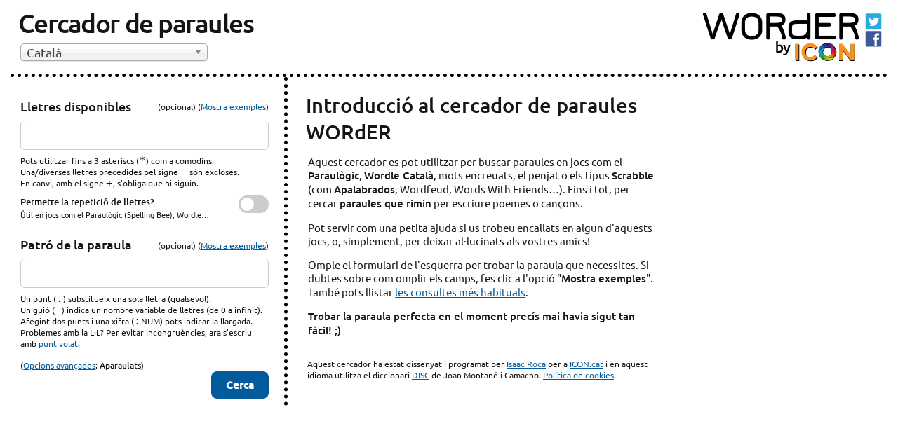

--- FILE ---
content_type: text/html; charset=UTF-8
request_url: https://ca.worder.cat/buscarparaules
body_size: 5946
content:
<!DOCTYPE HTML>
<html lang="ca">
<head>
	<meta charset="UTF-8">
	<title>WORdER | Buscador de paraules i trucs per Paraulògic, Apalabrados, Wordle…</title>
	<meta name="description" content="Buscar paraules pels jocs Apalabrados, Scrabble, Mots encreuats… Una mica de trampa / ajuda." />
	<meta name="viewport" content="width=device-width, initial-scale=1" />
	<link rel="preload" href="/fonts/ubuntu-v20-cyrillic_latin-ext_regular.woff2" as="font" type="font/woff2" crossorigin="anonymous">
	<link rel="preload" href="/fonts/ubuntu-v20-cyrillic_latin-ext_500.woff2" as="font" type="font/woff2" crossorigin="anonymous">
	<link rel="preload" href="/fonts/jura-v31-cyrillic_latin-ext_regular.woff2" as="font" type="font/woff2" crossorigin="anonymous">
	<link rel="stylesheet" href="/dist/worder-2.3.7-d.css" type="text/css">
	<link rel="shortcut icon" href="https://ca.worder.cat/favicon.ico" />
	
	<link rel="alternate" hreflang="es" href="https://es.worder.cat/buscarpalabras" />
	<link rel="alternate" hreflang="fr" href="https://fr.worder.cat/recherchemots" />
	<link rel="alternate" hreflang="it" href="https://it.worder.cat/ricercaparole" />
	<link rel="alternate" hreflang="ca" href="https://ca.worder.cat/buscarparaules" />
	<link rel="alternate" hreflang="de" href="https://de.worder.cat/wortsucher" />
	<link rel="alternate" hreflang="en" href="https://en.worder.cat/wordsfinder" />
	<link rel="alternate" hreflang="pt" href="https://pt.worder.cat/palavras-que" />
	<link rel="alternate" hreflang="ru" href="https://ru.worder.cat/slovopoiska" />
	<link rel="canonical" href="https://ca.worder.cat/buscarparaules" />
	<link rel="search" href="https://ca.worder.cat/osd.xml" type="application/opensearchdescription+xml" title="WORdER | Català"  />
	<script type="application/ld+json">
	{
		"@context": "http://schema.org",
		"@type": "Organization",
		"@id": "http://icon.cat/#organization",
		"url": "https://icon.cat",
		"logo": "https://icon.cat/img/icon_loop.png",
		"image": "https://icon.cat/img/icon_loop.png",
		"name": "ICON, Imatge i Comunicació Online"
	}
	</script>
	<script type="application/ld+json">
	{
		"@context" : "http://schema.org",
		"@type" : "WebSite", 
		"name": "WORdER.cat",
		"alternateName": "WORdER",
		"description": "Buscador de paraules i trucs per Paraulògic, Apalabrados, Wordle…",
		"url" : "https://ca.worder.cat",
		"publisher": { "@id": "http://icon.cat/#organization" },
		"potentialAction" : {
			"@type" : "SearchAction",
			"target" : "https://ca.worder.cat/buscarparaules/s/{search_term_string}",
			"query-input" : "required name=search_term_string"
		}
	}
	</script>
	<script type="application/ld+json">
	{
		"@context" : "http://schema.org",
		"@type" : "WebPage",
		"name": "WORdER | Buscador de paraules i trucs per Paraulògic, Apalabrados, Wordle…",
		"description": "Buscar paraules pels jocs Apalabrados, Scrabble, Mots encreuats… Una mica de trampa / ajuda.",
		"url" : "https://ca.worder.cat/buscarparaules",
		"publisher": { "@id": "http://icon.cat/#organization" },
		"breadcrumb": {
		"@type": "BreadcrumbList",
		"itemListElement": [{
			"@type": "ListItem",
			"position": 1,
			"item": {
				"@id": "https://ca.worder.cat/buscarparaules#listitem",
				"name": "Català"
			}
		}]
		}
	}
	</script>
	<link rel="apple-touch-icon" href="https://ca.worder.cat/img/touch_icon.png?2.3.7"/> 
	<meta name="apple-mobile-web-app-title" content="WORdER" />
	<meta property="og:type" content="article" />
	<meta property="og:url" content="https://ca.worder.cat/buscarparaules" />
	<meta property="og:title" content="WORdER Català | Buscador de paraules i trucs per Paraulògic, Apalabrados, Wordle…" />
	<meta property="og:description" content="Buscar paraules pels jocs Apalabrados, Scrabble, Mots encreuats… Una mica de trampa / ajuda." />
	<meta property="og:image" content="https://ca.worder.cat/img/worder-logo-fb.jpg" />
</head>
<body class="dv-D ldt">
	<div id="container">
			
		<div id="header">
			<div id="logo">
				<img class="imgsn" src="/img/sn-logo.png" alt="Social Networks" width="26" height="50" usemap="#SNMap" />
				<map name="SNMap">
					<area shape="rect" coords="1,1,24,24" href="https://x.com/icon42" alt="Twitter ICON" target="_blank" />
					<area shape="rect" coords="1,25,24,48" href="https://www.facebook.com/icon42" alt="Facebook ICON" target="_blank" />
				</map>
				<a href="https://ca.worder.cat" title="WORdER Català | Cercador de paraules"><img src="/img/worder-logo.png" width="230" height="73" alt="WORdER Català | Cercador de paraules" /></a>
			</div>	
			<h1>Cercador de paraules</h1>
			<div id="select_lang">
								<select data-placeholder="(selecciona idioma)" style="width:20em;" class="selang" aria-label="selecciona idioma">
					<option value="4" data-url="es.worder.cat/buscarpalabras">Español</option><option value="5" data-url="fr.worder.cat/recherchemots">Français</option><option value="6" data-url="it.worder.cat/ricercaparole">Italiano</option><option value="1" data-url="ca.worder.cat/buscarparaules" selected="selected">Català</option><option value="2" data-url="de.worder.cat/wortsucher">Deutsch</option><option value="3" data-url="en.worder.cat/wordsfinder">English</option><option value="7" data-url="pt.worder.cat/palavras-que">Português</option><option value="8" data-url="ru.worder.cat/slovopoiska">Русский</option>				</select>
			</div>
			<ul id="select_lang_list"><li><a href="https://es.worder.cat/buscarpalabras">Buscador de palabras WORdER - Español</a></li><li><a href="https://fr.worder.cat/recherchemots">Recherche de mots WORdER - Français</a></li><li><a href="https://it.worder.cat/ricercaparole">Cercare parole WORdER - Italiano</a></li><li><a href="https://ca.worder.cat/buscarparaules">Cercador de paraules WORdER - Català</a></li><li><a href="https://de.worder.cat/wortsucher">Wort Suchen WORdER - Deutsch</a></li><li><a href="https://en.worder.cat/wordsfinder">Word Finder WORdER - English</a></li><li><a href="https://pt.worder.cat/palavras-que">Pesquisa de palavras WORdER - Português</a></li><li><a href="https://ru.worder.cat/slovopoiska">Поиск слов WORdER - Русский</a></li></ul>		</div>
		<div id="left">
						<div id="entrada">
				<form action="/buscarparaules" method="post" name="worder" id="worder">
					<input type="hidden" name="lang" id="lang" value="1" />
					<div class="fld lttr">
						<label id="lbl_lttr" for="l" class="ttll">Lletres disponibles</label>
						<div class="subt">(opcional) (<a class="ex ex_lttr" href="#">Mostra exemples</a>)</div>
						<div class="examples"><div><span>voaas</span>paraules que es poden formar amb les lletres V, O, dues A i S.</div>
<div><span>vos**</span>paraules que es poden formar amb les lletres V, O, S i dos comodins.</div>
<div><span>os**+v</span>igual que el cas anterior però forçant la V.</div>
<div><span>-aei</span>paraules que no tenen A, ni E ni I.</div>
<div><strong>L'ordre de les lletres no importa.</strong></div>
<div>Aquests exemples són vàlids si el segon camp està buit. Si s'omplen els dos camps els resultats els compliran tots dos.</div></div>
						<div class="fldx"><input name="l" id="l" type="text" class="txt lttr" value="" spellcheck="false" autocomplete="off" autocorrect="off" inputmode="text" aria-labelledby="lbl_lttr" /><a class="clr" href="#" tabindex="-1"></a></div>
						<div class="tips">Pots utilitzar fins a 3 asteriscs (<strong>*</strong>) com a comodins.<br />
Una/diverses lletres precedides pel signe <strong>-</strong> són excloses.<br />
En canvi, amb el signe <strong>+</strong>, s'obliga que hi siguin.</div>
						<div class="repeat">
							<div class="sw-lbl"><strong>Permetre la repetició de lletres?</strong><br /><span>Útil en jocs com el Paraulògic (Spelling Bee), Wordle…</span></div>
							<div><label class="sw-ckbx"><input name="rep" id="rep" type="checkbox" aria-label="Permetre la repetició de lletres?" ><span class="sw-ckbx-slider"></span></label></div>
						</div>
					</div>
					<div class="fld pttn">
						<label id="lbl_pttn" for="p" class="ttll">Patró de la paraula</label>
						<div class="subt">(opcional) (<a class="ex ex_pttn" href="#">Mostra exemples</a>)</div>
						<div class="examples"><div>Paraules que…</div>
<div><span>zu-</span> …comencen en ZU.</div>
<div><span>zu-:5</span> …comencen en ZU i tenen 5 lletres.</div>
<div><span>-faç</span> …acaben en -FAÇ.</div>
<div><span>…</span> o <span>:3</span> …tenen tres lletres.</div>
<div><span>-z-z-</span> …contenen la lletra Z dues vegades.</div>
<div><span>..la</span> …comencen amb dues lletres, acaben en -LA i tenen 4 lletres en total.</div>
<div><span>ho-a</span> …comencen en HO, acaben en A i tenen lletres entremig.</div>
<div><span>h.l-</span> …comencen en H, després una lletra qualsevol, després una L i seguidament poden continuar.</div>
<div><span>-mi.nt</span> …acaben en MI, qualsevol lletra, i NT.</div>
<div><span>-z-ment</span> …acaben en -MENT i contenen una Z.</div>
<div>Aquests exemples són vàlids si el camp superior està buit. Si s'omplen els dos camps els resultats els compliran tots dos.</div></div>
						<div class="fldx"><input name="p" id="p" type="text" class="txt pttn" value="" spellcheck="false" autocomplete="off" autocorrect="off" inputmode="text" aria-labelledby="lbl_pttn" /><a class="clr" href="#" tabindex="-1"></a></div>
						<div class="tips">Un punt (<strong>.</strong>) substitueix una sola lletra (qualsevol).<br />
Un guió (<strong>-</strong>) indica un nombre variable de lletres (de 0 a infinit).<br />
Afegint dos punts i una xifra (<strong>:</strong>NUM) pots indicar la llargada.<br />Problemes amb la L·L? Per evitar incongruències, ara s'escriu amb <a href="http://siknus.cat/2016/02/com-escriure-el-punt-volat/" target="_blank">punt volat</a>.</div>
					</div>
										<div class="adv_opts">
						<div class="opts_switch">(<a href="#">Opcions avançades</a>: <strong id="ao_s">Aparaulats</strong>)</div>
						<div class="opts d-none">
							<div class="opt">
								<label><input type="radio" name="opt" value="0"data-s="Aparaulats" checked="checked">&nbsp; Tracta <em>QU</em> com a dues lletres separades i <em>NY</em> i <em>ĿL</em> com a una sola fitxa (Aparaulats).</label><label><input type="radio" name="opt" value="11"data-s="Paraulògic / Wordle">&nbsp;  Tracta <em>QU</em>, <em>NY</em> i <em>ĿL</em> com a lletres separades (Paraulògic, Wordle).</label><label><input type="radio" name="opt" value="10"data-s="Scrabble">&nbsp; Tracta <em>QU</em> (<em>Q</em>), <em>NY</em> i <em>ĿL</em> com a una sola fitxa (Scrabble).</label>							</div>
						</div>
					</div>
										<input type="hidden" name="d" id="d" value="" />
					<input type="hidden" name="wsrv" id="wsrv" value="https://vuto-m.worder.cat/get_words.php" />
					<input type="submit" name="sbm" id="sbm" class="bttn" value="Cerca" />
					<span class="clear"></span>
				</form>
			</div>
			
<div id="Ad_R_FB" class="af_HR ads ad_R ap_FB">
<!-- WORdER - R_FB -->
<ins class="adsbygoogle"
	style="display:block"
	data-ad-client="ca-pub-9862092477077116"
	data-ad-slot="2672071480"
	data-ad-format="horizontal,rectangle"></ins>
<script>
(adsbygoogle = window.adsbygoogle || []).push({});
</script>
</div>
		</div>
		<div id="right_all">
			
<div id="Ad_R_CR" class="af_V ads ad_R ap_CR">
<!-- WORdER - R_CR -->
<ins class="adsbygoogle"
	style="display:block"
	data-ad-client="ca-pub-9862092477077116"
	data-ad-slot="7102271087"
	data-ad-format="vertical"></ins>
<script>
(adsbygoogle = window.adsbygoogle || []).push({});
</script>
</div>
			<div id="right">
								<div id="intro">
					<h2>Introducció al cercador de paraules WORdER</h2><p>Aquest cercador es pot utilitzar per buscar paraules en jocs com el <strong>Paraulògic</strong>, <strong>Wordle Català</strong>, mots encreuats, el penjat o els tipus <strong>Scrabble</strong> (com <strong>Apalabrados</strong>, Wordfeud, Words With Friends…). Fins i tot, per cercar <strong>paraules que rimin</strong> per escriure poemes o cançons.</p>
<p>Pot servir com una petita ajuda si us trobeu encallats en algun d'aquests jocs, o, simplement, per deixar al·lucinats als vostres amics!</p>
<p>Omple el formulari de l'esquerra per trobar la paraula que necessites. Si dubtes sobre com omplir els camps, fes clic a l'opció "<strong>Mostra exemples</strong>". També pots llistar <a href="#" onclick="$('#exmod_examples').toggle(500);return false;">les consultes més habituals</a>.</p>	

<ul id="exmod_examples"><li><a href="/buscarparaules/Lzoy" title="Paraules de 2 lletres">Paraules de 2 lletres</a></li>
<li><a href="/buscarparaules/Lzoz" title="Paraules de 3 lletres">Paraules de 3 lletres</a></li>
<li><a href="/buscarparaules/Lzo0" title="Paraules de 4 lletres">Paraules de 4 lletres</a></li>
<li><a href="/buscarparaules/Lzo1" title="Paraules de 5 lletres">Paraules de 5 lletres</a></li>
<li><a href="/buscarparaules/QUVJT1UqLzo1" title="Paraules de 5 lletres amb A,E,I,O,U,* (sense repetició)">Paraules de 5 lletres amb <em>A,E,I,O,U,*</em> (sense repetició)</a></li>
<li><a href="/buscarparaules/LzIt" title="Paraules que comencen per ĿL">Paraules que comencen per <em>ĿL</em></a></li>
<li><a href="/buscarparaules/LzEt" title="Paraules que comencen per Ç">Paraules que comencen per <em>Ç</em></a></li>
<li><a href="/buscarparaules/L1ot" title="Paraules que comencen per Z">Paraules que comencen per <em>Z</em></a></li>
<li><a href="/buscarparaules/LzMt" title="Paraules que comencen per NY">Paraules que comencen per <em>NY</em></a></li>
<li><a href="/buscarparaules/L0ot" title="Paraules que comencen per J">Paraules que comencen per <em>J</em></a></li>
<li><a href="/buscarparaules/L1gt" title="Paraules que comencen per X">Paraules que comencen per <em>X</em></a></li>
<li><a href="/buscarparaules/L1Et" title="Paraules que comencen per Q">Paraules que comencen per <em>Q</em></a></li>
<li><a href="/buscarparaules/L0gt" title="Paraules que comencen per H">Paraules que comencen per <em>H</em></a></li>
<li><a href="/buscarparaules/L1Qt" title="Paraules que comencen per T">Paraules que comencen per <em>T</em></a></li>
<li><a href="/buscarparaules/Ly0y" title="Paraules que acaben en ĿL">Paraules que acaben en <em>ĿL</em></a></li>
<li><a href="/buscarparaules/Ly0x" title="Paraules que acaben en Ç">Paraules que acaben en <em>Ç</em></a></li>
<li><a href="/buscarparaules/Ly1a" title="Paraules que acaben en Z">Paraules que acaben en <em>Z</em></a></li>
<li><a href="/buscarparaules/Ly0z" title="Paraules que acaben en NY">Paraules que acaben en <em>NY</em></a></li>
<li><a href="/buscarparaules/Ly1K" title="Paraules que acaben en J">Paraules que acaben en <em>J</em></a></li>
<li><a href="/buscarparaules/Ly1Y" title="Paraules que acaben en X">Paraules que acaben en <em>X</em></a></li>
<li><a href="/buscarparaules/Ly1R" title="Paraules que acaben en Q">Paraules que acaben en <em>Q</em></a></li>
<li><a href="/buscarparaules/Ly1I" title="Paraules que acaben en H">Paraules que acaben en <em>H</em></a></li>
<li><a href="/buscarparaules/Ly1U" title="Paraules que acaben en T">Paraules que acaben en <em>T</em></a></li>
<li><a href="/buscarparaules/Ly0yLQ" title="Paraules amb ĿL">Paraules amb <em>ĿL</em></a></li>
<li><a href="/buscarparaules/Ly0xLQ" title="Paraules amb Ç">Paraules amb <em>Ç</em></a></li>
<li><a href="/buscarparaules/Ly1aLQ" title="Paraules amb Z">Paraules amb <em>Z</em></a></li>
<li><a href="/buscarparaules/Ly0zLQ" title="Paraules amb NY">Paraules amb <em>NY</em></a></li>
<li><a href="/buscarparaules/Ly1KLQ" title="Paraules amb J">Paraules amb <em>J</em></a></li>
<li><a href="/buscarparaules/Ly1YLQ" title="Paraules amb X">Paraules amb <em>X</em></a></li>
<li><a href="/buscarparaules/Ly1RLQ" title="Paraules amb Q">Paraules amb <em>Q</em></a></li>
<li><a href="/buscarparaules/Ly1ILQ" title="Paraules amb H">Paraules amb <em>H</em></a></li>
<li><a href="/buscarparaules/Ly1ULQ" title="Paraules amb T">Paraules amb <em>T</em></a></li>
<li><a href="/buscarparaules/Ly00SS0" title="Paraules incloent QUI">Paraules incloent <em>QUI</em></a></li>
<li><a href="/buscarparaules/Ly1NUA" title="Paraules que acaben en MP">Paraules que acaben en <em>MP</em></a></li>
<li><a href="/buscarparaules/Ly1NQg" title="Paraules que acaben en MB">Paraules que acaben en <em>MB</em></a></li>
<li><a href="/buscarparaules/Ly1JQQ" title="Paraules que acaben en IA">Paraules que acaben en <em>IA</em></a></li>
<li><a href="/buscarparaules/Ly1FUg" title="Paraules que acaben en ER">Paraules que acaben en <em>ER</em></a></li>
<li><a href="/buscarparaules/Ly1UWA" title="Paraules que acaben en TX">Paraules que acaben en <em>TX</em></a></li>
<li><a href="/buscarparaules/Ly1FTA" title="Paraules que acaben en EL">Paraules que acaben en <em>EL</em></a></li>
<li><a href="/buscarparaules/Ly1OVA" title="Paraules que acaben en NT">Paraules que acaben en <em>NT</em></a></li>
<li><a href="/buscarparaules/Ly1KQQ" title="Paraules que acaben en JA">Paraules que acaben en <em>JA</em></a></li>
<li><a href="/buscarparaules/Ly1UWA" title="Paraules que acaben en TX">Paraules que acaben en <em>TX</em></a></li>
<li><a href="/buscarparaules/Ly0yLTo2" title="Paraules de 6 lletres amb ĿL">Paraules de 6 lletres amb <em>ĿL</em></a></li>
<li><a href="/buscarparaules/Ly0yLTo1" title="Paraules de 5 lletres amb ĿL">Paraules de 5 lletres amb <em>ĿL</em></a></li>
<li><a href="/buscarparaules/Ly0yLTo0" title="Paraules de 4 lletres amb ĿL">Paraules de 4 lletres amb <em>ĿL</em></a></li>
<li><a href="/buscarparaules/Ly0yLToz" title="Paraules de 3 lletres amb ĿL">Paraules de 3 lletres amb <em>ĿL</em></a></li>
<li><a href="/buscarparaules/Ly0yLToy" title="Paraules de 2 lletres amb ĿL">Paraules de 2 lletres amb <em>ĿL</em></a></li>
<li><a href="/buscarparaules/Ly0xLTo2" title="Paraules de 6 lletres amb Ç">Paraules de 6 lletres amb <em>Ç</em></a></li>
<li><a href="/buscarparaules/Ly0xLTo1" title="Paraules de 5 lletres amb Ç">Paraules de 5 lletres amb <em>Ç</em></a></li>
<li><a href="/buscarparaules/Ly0xLTo0" title="Paraules de 4 lletres amb Ç">Paraules de 4 lletres amb <em>Ç</em></a></li>
<li><a href="/buscarparaules/Ly0xLToz" title="Paraules de 3 lletres amb Ç">Paraules de 3 lletres amb <em>Ç</em></a></li>
<li><a href="/buscarparaules/Ly0xLToy" title="Paraules de 2 lletres amb Ç">Paraules de 2 lletres amb <em>Ç</em></a></li>
<li><a href="/buscarparaules/Ly1aLTo2" title="Paraules de 6 lletres amb Z">Paraules de 6 lletres amb <em>Z</em></a></li>
<li><a href="/buscarparaules/Ly1aLTo1" title="Paraules de 5 lletres amb Z">Paraules de 5 lletres amb <em>Z</em></a></li>
<li><a href="/buscarparaules/Ly1aLTo0" title="Paraules de 4 lletres amb Z">Paraules de 4 lletres amb <em>Z</em></a></li>
<li><a href="/buscarparaules/Ly1aLToz" title="Paraules de 3 lletres amb Z">Paraules de 3 lletres amb <em>Z</em></a></li>
<li><a href="/buscarparaules/Ly1aLToy" title="Paraules de 2 lletres amb Z">Paraules de 2 lletres amb <em>Z</em></a></li>
<li><a href="/buscarparaules/Ly0zLTo2" title="Paraules de 6 lletres amb NY">Paraules de 6 lletres amb <em>NY</em></a></li>
<li><a href="/buscarparaules/Ly0zLTo1" title="Paraules de 5 lletres amb NY">Paraules de 5 lletres amb <em>NY</em></a></li>
<li><a href="/buscarparaules/Ly0zLTo0" title="Paraules de 4 lletres amb NY">Paraules de 4 lletres amb <em>NY</em></a></li>
<li><a href="/buscarparaules/Ly0zLToz" title="Paraules de 3 lletres amb NY">Paraules de 3 lletres amb <em>NY</em></a></li>
<li><a href="/buscarparaules/Ly0zLToy" title="Paraules de 2 lletres amb NY">Paraules de 2 lletres amb <em>NY</em></a></li>
<li><a href="/buscarparaules/Ly1KLTo2" title="Paraules de 6 lletres amb J">Paraules de 6 lletres amb <em>J</em></a></li>
<li><a href="/buscarparaules/Ly1KLTo1" title="Paraules de 5 lletres amb J">Paraules de 5 lletres amb <em>J</em></a></li>
<li><a href="/buscarparaules/Ly1KLTo0" title="Paraules de 4 lletres amb J">Paraules de 4 lletres amb <em>J</em></a></li>
<li><a href="/buscarparaules/Ly1KLToz" title="Paraules de 3 lletres amb J">Paraules de 3 lletres amb <em>J</em></a></li>
<li><a href="/buscarparaules/Ly1KLToy" title="Paraules de 2 lletres amb J">Paraules de 2 lletres amb <em>J</em></a></li>
<li><a href="/buscarparaules/Ly1ZLTo2" title="Paraules de 6 lletres amb Y">Paraules de 6 lletres amb <em>Y</em></a></li>
<li><a href="/buscarparaules/Ly1ZLTo1" title="Paraules de 5 lletres amb Y">Paraules de 5 lletres amb <em>Y</em></a></li>
<li><a href="/buscarparaules/Ly1ZLTo0" title="Paraules de 4 lletres amb Y">Paraules de 4 lletres amb <em>Y</em></a></li>
<li><a href="/buscarparaules/Ly1ZLToz" title="Paraules de 3 lletres amb Y">Paraules de 3 lletres amb <em>Y</em></a></li>
<li><a href="/buscarparaules/Ly1ZLToy" title="Paraules de 2 lletres amb Y">Paraules de 2 lletres amb <em>Y</em></a></li>
<li><a href="/buscarparaules/Ly1YLTo2" title="Paraules de 6 lletres amb X">Paraules de 6 lletres amb <em>X</em></a></li>
<li><a href="/buscarparaules/Ly1YLTo1" title="Paraules de 5 lletres amb X">Paraules de 5 lletres amb <em>X</em></a></li>
<li><a href="/buscarparaules/Ly1YLTo0" title="Paraules de 4 lletres amb X">Paraules de 4 lletres amb <em>X</em></a></li>
<li><a href="/buscarparaules/Ly1YLToz" title="Paraules de 3 lletres amb X">Paraules de 3 lletres amb <em>X</em></a></li>
<li><a href="/buscarparaules/Ly1YLToy" title="Paraules de 2 lletres amb X">Paraules de 2 lletres amb <em>X</em></a></li>
<li><a href="/buscarparaules/Ly1RLTo2" title="Paraules de 6 lletres amb Q">Paraules de 6 lletres amb <em>Q</em></a></li>
<li><a href="/buscarparaules/Ly1RLTo1" title="Paraules de 5 lletres amb Q">Paraules de 5 lletres amb <em>Q</em></a></li>
<li><a href="/buscarparaules/Ly1RLTo0" title="Paraules de 4 lletres amb Q">Paraules de 4 lletres amb <em>Q</em></a></li>
<li><a href="/buscarparaules/Ly1RLToz" title="Paraules de 3 lletres amb Q">Paraules de 3 lletres amb <em>Q</em></a></li>
<li><a href="/buscarparaules/Ly1RLToy" title="Paraules de 2 lletres amb Q">Paraules de 2 lletres amb <em>Q</em></a></li>
<li><a href="/buscarparaules/Ly1ILTo2" title="Paraules de 6 lletres amb H">Paraules de 6 lletres amb <em>H</em></a></li>
<li><a href="/buscarparaules/Ly1ILTo1" title="Paraules de 5 lletres amb H">Paraules de 5 lletres amb <em>H</em></a></li>
<li><a href="/buscarparaules/Ly1ILTo0" title="Paraules de 4 lletres amb H">Paraules de 4 lletres amb <em>H</em></a></li>
<li><a href="/buscarparaules/Ly1ILToz" title="Paraules de 3 lletres amb H">Paraules de 3 lletres amb <em>H</em></a></li>
<li><a href="/buscarparaules/Ly1ILToy" title="Paraules de 2 lletres amb H">Paraules de 2 lletres amb <em>H</em></a></li>
<li><a href="/buscarparaules/Ly1XLTo2" title="Paraules de 6 lletres amb W">Paraules de 6 lletres amb <em>W</em></a></li>
<li><a href="/buscarparaules/Ly1XLTo1" title="Paraules de 5 lletres amb W">Paraules de 5 lletres amb <em>W</em></a></li>
<li><a href="/buscarparaules/Ly1XLTo0" title="Paraules de 4 lletres amb W">Paraules de 4 lletres amb <em>W</em></a></li>
<li><a href="/buscarparaules/Ly1XLToz" title="Paraules de 3 lletres amb W">Paraules de 3 lletres amb <em>W</em></a></li>
<li><a href="/buscarparaules/Ly1XLToy" title="Paraules de 2 lletres amb W">Paraules de 2 lletres amb <em>W</em></a></li>
</ul>
								
<p><strong>Trobar la paraula perfecta en el moment precís mai havia sigut tan fàcil! ;)</strong></p>
						<div id="intro2">
							Ah, també serveix per fer trampes. I guanyar sempre (amb una mica de sort). I jocs com CrosswordsLexulous, Literati i Wordscrape. Fer trampes està infravalorat.  Regular expressions (RegExp) powered.						</div>

									</div>
			</div>
						<div id="credits">
				<p>Aquest cercador ha estat dissenyat i programat per <span itemscope itemtype="http://schema.org/Person"><a href="https://isaacroca.com" itemprop="url" target="_blank"><span itemprop="name">Isaac Roca</span></a></span> per a <span itemscope itemtype="http://schema.org/Organization"><a href="https://icon.cat" itemprop="url" title="ICON, Imatge i Comunicació Online" target="_blank"><span itemprop="name">ICON.cat</span></a></span> i en aquest idioma utilitza el diccionari <a href="https://diccionari.totescrable.cat/" title="Diccionari Informatitzat del Scrabble en Català" target="_blank">DISC</a> de Joan Montané i Camacho. <a href="/cookies">Política de cookies</a>.</p>
			</div>
		</div>
		<div id="fancybox_content"></div>
	</div>
	<script>
		var wdVer = '2.3.7';
		var wwwDir = '';
		var wwwLang = '/buscarparaules';
		var httpProtocol = 'https://';
		var wwwHost = 'worder.cat';
		var cktld = 'worder.cat';
		var iface_lang = 'ca';
		var blk_key = 'EIyZBSKuNDxtJYg';
		var req_key = 'aatQtfVmvxk66CO4VVjHAfvxv';
		var req_recaptchaKey = '6LfSgA8TAAAAAJ8TMvW_HEYNrSL4-3KVg4PRozcF';
		var req_localCache = 15;
		var req_loadInterval = 5;
		var req_forceReload = false;
		var req_forceReloadAfterReqs = 4;
		var req_forceReloadAfterMins = 1;
		var deviceType = 'D';
		var uMod = false;
		var uMod_cache = false;
		var translations = {
			'loading': 'Carregant…', 'words': '<n> lletres', 'results': 'Resultats ≈', 'resultsn': '<n> resultats', 'ok': 'D\'acord', 
			'continue': 'Segueix', 'warning': 'Avís', 'permalink' : 'Enllaç directe',
			'reload' : 'Refresca', 'adblock': "Hem detectat un <strong>bloquejador d'anuncis (Ad Blocker)</strong>.<br />Posem els anuncis per finançar els servidors que fan funcionar el servei, i així pot seguir sent gratuït. Sisplau, desactiva el bloquejador en aquest web i prem refresca per continuar. Gràcies!"
		};
		var autoSubmit_findWords = false;
		var gaid = 'G-ZHPSCGLQEE';
		var adp = 0;
	</script>
	<script type="text/javascript" src="https://ajax.googleapis.com/ajax/libs/jquery/1.7.1/jquery.min.js"></script>
	<script type="text/javascript" src="/a/display.php" charset="utf-8"></script>
	<script type="text/javascript" src="/dist/worder-2.3.7-d.js"></script>
<script defer src="https://static.cloudflareinsights.com/beacon.min.js/vcd15cbe7772f49c399c6a5babf22c1241717689176015" integrity="sha512-ZpsOmlRQV6y907TI0dKBHq9Md29nnaEIPlkf84rnaERnq6zvWvPUqr2ft8M1aS28oN72PdrCzSjY4U6VaAw1EQ==" data-cf-beacon='{"version":"2024.11.0","token":"6db4642c1caa48e3bd1a2e0d98f43b45","r":1,"server_timing":{"name":{"cfCacheStatus":true,"cfEdge":true,"cfExtPri":true,"cfL4":true,"cfOrigin":true,"cfSpeedBrain":true},"location_startswith":null}}' crossorigin="anonymous"></script>
</body>
</html>


--- FILE ---
content_type: text/html; charset=utf-8
request_url: https://www.google.com/recaptcha/api2/aframe
body_size: -150
content:
<!DOCTYPE HTML><html><head><meta http-equiv="content-type" content="text/html; charset=UTF-8"></head><body><script nonce="XvzV_lii9ru5AS5c97Jt1Q">/** Anti-fraud and anti-abuse applications only. See google.com/recaptcha */ try{var clients={'sodar':'https://pagead2.googlesyndication.com/pagead/sodar?'};window.addEventListener("message",function(a){try{if(a.source===window.parent){var b=JSON.parse(a.data);var c=clients[b['id']];if(c){var d=document.createElement('img');d.src=c+b['params']+'&rc='+(localStorage.getItem("rc::a")?sessionStorage.getItem("rc::b"):"");window.document.body.appendChild(d);sessionStorage.setItem("rc::e",parseInt(sessionStorage.getItem("rc::e")||0)+1);localStorage.setItem("rc::h",'1769233908567');}}}catch(b){}});window.parent.postMessage("_grecaptcha_ready", "*");}catch(b){}</script></body></html>

--- FILE ---
content_type: text/css
request_url: https://ca.worder.cat/dist/worder-2.3.7-d.css
body_size: 12851
content:
html{box-sizing:border-box;font-size:16px}*{margin:0;padding:0}*,:after,:before{box-sizing:inherit}body{font-size:92%;font-family:Ubuntu,Helvetica,Arial,sans-serif;background-color:#fff;color:#151515;-webkit-font-smoothing:antialiased;-moz-osx-font-smoothing:grayscale}a img{border:0}a{color:#035b9b}a:hover{color:#0379ce}#container{margin:1em 1em 2em}#left{width:24em;float:left;margin:1em 1em 3em}#right_all{margin:0 0 0 26.5em;padding:1em 0 2em .8em;border-left:5px dotted #000;min-height:24em}#header{border-bottom:5px dotted #000;padding-bottom:1.2em}#logo{float:right;padding-right:.5em;width:268px}#logo img{float:right;cursor:pointer;height:auto}#logo img.imgsn{float:right;margin:.2em 0 0 .3em;height:auto}#select_lang{margin:.8em 0 0 1em}#select_lang_list{display:none}h1{font-size:2.5em;letter-spacing:-.04em;line-height:1em;margin-left:.3em;min-width:50%}h1,h2{font-weight:500}h2{font-size:2em;margin-top:.2em}strong{font-weight:500}#intro{max-width:45em;margin:0 1em}#credits{max-width:57em;margin:2.6em 1.2em 0;font-size:.8em;line-height:1.4em}#credits p,#intro p{margin:1em 1em .5em .2em}#intro2{display:none}#exmod_examples{display:none;margin:1.5em 1.5em 0 .5em;background-color:#eee;padding:1em 1em 1em 2em;border:3px dashed grey}#exmod_examples li{padding:.1em}#exmod{padding-left:1em}#exmod h2{font-size:2.2em}#exmod h2 em{font-style:normal;font-family:Jura,Courier New,Courier,monospace;font-size:1.45em}.ad_R.ap_CL{float:left;margin-right:20px}.ad_R.ap_CL ins{width:160px}.ad_R.ap_CR{float:right;margin-left:20px;margin-right:5px}.ad_R.ap_CR ins{width:300px}.ad_R.ap_CT{margin-bottom:40px;margin-top:30px}.ad_R.ap_CB{margin-top:40px}.ad_R.ap_FB{margin-top:45px}.ad_R.ap_FT{margin-bottom:40px;margin-top:30px}.dv-P .ad_R.ap_FT{margin-bottom:65px}.dv-P .ad_R.ap_FB{margin-top:70px}.dv-P .ad_R.ap_CT{margin-bottom:50px;margin-top:50px}@media only screen and (min-width:330px){.ad_R.ap_SB{position:fixed;bottom:0;left:50%;-webkit-backface-visibility:hidden;margin-left:-165px;width:330px}.ad_R.ap_SB ins{width:330px}}@media only screen and (min-width:728px){.ad_R.ap_SB{position:fixed;bottom:0;left:50%;-webkit-backface-visibility:hidden;margin-left:-364px;width:728px}.ad_R.ap_SB ins{width:728px}}@media only screen and (min-width:970px){.ad_R.ap_SB{position:fixed;bottom:0;left:50%;-webkit-backface-visibility:hidden;margin-left:-485px;width:970px}.ad_R.ap_SB ins{width:970px}}#entrada{margin:1em 0 10px}.clear{display:block;clear:both}form label.ttll{font-size:1.25em;font-weight:500}form .subt{font-size:.8em;float:right;margin-top:.4em}form input{font-size:2em}form input.txt{border:1px solid #ccc;padding:3px 0 3px 8px;text-transform:uppercase;margin:8px 0 5px;width:100%;border-radius:6px;font-family:Jura,Helvetica,Arial,sans-serif;-webkit-transition:all .3s ease-in-out;-moz-transition:all .3s ease-in-out;-ms-transition:all .3s ease-in-out;-o-transition:all .3s ease-in-out;outline:none}form input.txt:focus{box-shadow:0 0 5px #0379ce;border:1px solid #0379ce}.err{padding:.5em}.bttn{font-family:Ubuntu,Helvetica,Arial,sans-serif}form input.bttn{float:right}.bttn:focus,.bttn:hover{color:#fff;text-decoration:none;box-shadow:0 1px 4px #9d8e7b}.bttn:hover{background-color:#0379ce;border-color:#0379ce;transform:translateY(-1px)}.bttn{color:#fff;background-color:#035b9b;border:1px solid #035b9b;border-radius:8px;outline:none;display:inline-block;padding:8px 20px;margin-bottom:0;font-size:15px;font-weight:700;line-height:1.42857143;text-align:center;white-space:nowrap;vertical-align:middle;touch-action:manipulation;cursor:pointer;-webkit-user-select:none;-ms-user-select:none;user-select:none;background-image:none;box-shadow:none;transition:.3s ease}form .fld.lttr{margin:0}form .fld.pttn{margin:1.6em 0 1em}form .tips{font-size:.8em;margin-top:2px;display:inline-block}form .tips strong{font-family:monospace;font-size:1.4em;line-height:.8em}form div.fldx{position:relative;clear:right}form div.fldx a.clr{position:absolute;display:block;z-index:9;width:2.6em;top:3px;right:0;bottom:0;display:none;background:url([data-uri]) transparent 50% no-repeat;-webkit-tap-highlight-color:rgba(0,0,0,0)}form div.repeat{font-size:.9em;display:flex;justify-content:space-between;margin-top:10px}form div.repeat .sw-lbl span{font-size:.85em}.sw-ckbx{position:relative;display:inline-block;width:43px;height:25px}.sw-ckbx input{opacity:0;width:0;height:0}.sw-ckbx-slider{position:absolute;cursor:pointer;top:0;left:0;right:0;bottom:0;border-radius:25px;background-color:#ccc;transition:.3s}.sw-ckbx-slider:before{position:absolute;content:"";height:19px;width:19px;left:3px;bottom:3px;border-radius:50%;background-color:#fff;transition:.3s}input:checked+.sw-ckbx-slider{background-color:#035b9b}input:focus+.sw-ckbx-slider{box-shadow:0 0 3px #0379ce}input:checked+.sw-ckbx-slider:before{transform:translateX(18px)}.examples{border:2px dashed grey;clear:right;display:none;margin:1em 2px;padding:.5em}.examples div{clear:left;line-height:1.5em;font-size:.82em}.examples span{display:inline-block;background-color:#ccc;font-family:Jura,Courier New,Courier,monospace;font-size:1.3em;padding:2px;text-transform:uppercase;margin:2px;min-width:4em}.permalink{font-size:.6em}.opts_switch{font-size:.8em}.d-none{display:none}.d-block{display:block}.opts{border:2px dashed grey;margin:1em 2px;padding:.5em;font-size:.9em}.opt{padding:0 .5em}.opt label{display:block;padding:.3em 0;line-height:1.5em}#loading{font-weight:500;height:32px;line-height:32px;padding:1em 0 0 1.5em}#loading img{display:block;float:left;padding-right:10px}#resultat_cache{display:none}#resultat{padding:.3em 0 0 1em}#resultat h2{font-size:1.6em}#resultat ul{padding:0 0 0 2px;margin:5px 0 0;list-style:none;font-family:Jura,Courier New,Courier,monospace;font-size:1.15em;overflow:hidden}#resultat ul li{clear:left;margin:1em 0 .5em;font-family:Ubuntu,Helvetica,Arial,sans-serif;display:none;font-weight:500}#resultat ul ul{border:0;padding:0;margin:8px 0 0}#resultat ul ul li{float:left;clear:none;display:block;font-family:Jura,Courier New,Courier,monospace;margin:0 1em 0 0;min-width:6em;line-height:1.2em}#resultat .error{font-weight:500;font-size:1.2em;margin:2em 0}#recaptcha_area{margin:.5em auto;width:325px}#fancybox_content{display:none;min-width:350px;max-width:600px;padding:.5em .6em 1.2em;margin:0 auto;width:90%;text-align:center}select{line-height:2em;padding:.3em}div.fancybox-inner{height:auto!important}#recaptcha_div{min-height:78px}#recaptcha_div>div{margin:0 auto}@media only screen and (max-width:1175px){#right_all{margin:0 0 0 25em}#left{width:23em;margin:1em .5em 3em}}@media only screen and (max-width:900px){#container{margin-top:1.5em}#logo{width:233px}#logo a img{width:195px}#left{float:none;width:auto;margin-bottom:.3em;padding-bottom:1em;border-bottom:5px dotted #000}#entrada{margin-left:.5em;margin-right:.5em}#right_all{margin:.8em 0 0;padding:0;border-left:none}#fancybox_content{display:none;min-width:100px;max-width:450px;padding:.5em;text-align:center}form .fld.pttn{margin:.9em 0 .6em}.dv-P .ad_R{min-height:0;transition:min-height .7s}.dv-P.ldt .ad_R.af_H{min-height:250px}.dv-P.ldt .ad_R.af_HR{min-height:280px}.dv-P.ldt .ad_R.af_A{min-height:320px}}@media (max-width:444px){#recaptcha_div{margin-left:-5%}}@media only screen and (max-width:480px){h1{font-size:1.9em}#container{margin:1.5em 0 .4em;padding-bottom:3em}#fancybox_content{min-width:100px;max-width:460px;height:95%;font-size:1em;padding:.9em}form{font-size:1.2em}form .subt{font-size:.65em}form input.bttn{font-size:1em}form .tips{font-size:.7em}#fancybox_content .bttn{font-size:1em}#logo{width:193px}#logo a img{width:155px}#resultat ul{font-size:1.2em}#resultat ul ul li{min-width:3.5em}#right_all{margin-bottom:40px}}@media only screen and (max-width:320px){#container{padding-bottom:3em}#logo{width:163px}#logo a img{width:125px}#fancybox_content{min-width:100px;max-width:310px;font-size:1em;padding:.9em}#resultat ul{font-size:1.05em}#resultat ul ul li{min-width:3em}#right_all{margin-bottom:40px}}
/*!
Chosen, a Select Box Enhancer for jQuery and Prototype
by Patrick Filler for Harvest, http://getharvest.com
Version 1.8.7
MIT License, https://github.com/harvesthq/chosen/blob/master/LICENSE.md
*/.chosen-container{position:relative;display:inline-block;vertical-align:middle;font-size:13px;-webkit-user-select:none;-ms-user-select:none;user-select:none}.chosen-container *{box-sizing:border-box}.chosen-container .chosen-drop{position:absolute;top:100%;z-index:1010;width:100%;border:1px solid #aaa;border-top:0;background:#fff;box-shadow:0 4px 5px rgba(0,0,0,.15);clip:rect(0,0,0,0);-webkit-clip-path:inset(100% 100%);clip-path:inset(100% 100%)}.chosen-container.chosen-with-drop .chosen-drop{clip:auto;-webkit-clip-path:none;clip-path:none}.chosen-container a{cursor:pointer}.chosen-container .chosen-single .group-name,.chosen-container .search-choice .group-name{margin-right:4px;overflow:hidden;white-space:nowrap;text-overflow:ellipsis;font-weight:400;color:#999}.chosen-container .chosen-single .group-name:after,.chosen-container .search-choice .group-name:after{content:":";padding-left:2px;vertical-align:top}.chosen-container-single .chosen-single{position:relative;display:block;overflow:hidden;padding:0 0 0 8px;height:25px;border:1px solid #aaa;border-radius:5px;background-color:#fff;background:linear-gradient(#fff 20%,#f6f6f6 50%,#eee 52%,#f4f4f4);background-clip:padding-box;box-shadow:inset 0 0 3px #fff,0 1px 1px rgba(0,0,0,.1);color:#444;text-decoration:none;white-space:nowrap;line-height:24px}.chosen-container-single .chosen-default{color:#999}.chosen-container-single .chosen-single span{display:block;overflow:hidden;margin-right:26px;text-overflow:ellipsis;white-space:nowrap}.chosen-container-single .chosen-single-with-deselect span{margin-right:38px}.chosen-container-single .chosen-single abbr{position:absolute;top:6px;right:26px;display:block;width:12px;height:12px;background:url("[data-uri]") -42px 1px no-repeat;font-size:1px}.chosen-container-single.chosen-disabled .chosen-single abbr:hover,.chosen-container-single .chosen-single abbr:hover{background-position:-42px -10px}.chosen-container-single .chosen-single div{position:absolute;top:0;right:0;display:block;width:18px;height:100%}.chosen-container-single .chosen-single div b{display:block;width:100%;height:100%;background:url("[data-uri]") no-repeat 0 2px}.chosen-container-single .chosen-search{position:relative;z-index:1010;margin:0;padding:3px 4px;white-space:nowrap}.chosen-container-single .chosen-search input[type=text]{margin:1px 0;padding:4px 20px 4px 5px;width:100%;height:auto;outline:0;border:1px solid #aaa;background:url("[data-uri]") no-repeat 100% -20px;font-size:1em;font-family:sans-serif;line-height:normal;border-radius:0}.chosen-container-single .chosen-drop{margin-top:-1px;border-radius:0 0 4px 4px;background-clip:padding-box}.chosen-container-single.chosen-container-single-nosearch .chosen-search{position:absolute;clip:rect(0,0,0,0);-webkit-clip-path:inset(100% 100%);clip-path:inset(100% 100%)}.chosen-container .chosen-results{color:#444;position:relative;overflow-x:hidden;overflow-y:auto;margin:0 4px 4px 0;padding:0 0 0 4px;max-height:240px;-webkit-overflow-scrolling:touch}.chosen-container .chosen-results li{display:none;margin:0;padding:5px 6px;list-style:none;line-height:15px;word-wrap:break-word;-webkit-touch-callout:none}.chosen-container .chosen-results li.active-result{display:list-item;cursor:pointer}.chosen-container .chosen-results li.disabled-result{display:list-item;color:#ccc;cursor:default}.chosen-container .chosen-results li.highlighted{background-color:#3875d7;background-image:linear-gradient(#3875d7 20%,#2a62bc 90%);color:#fff}.chosen-container .chosen-results li.no-results{color:#777;display:list-item;background:#f4f4f4}.chosen-container .chosen-results li.group-result{display:list-item;font-weight:700;cursor:default}.chosen-container .chosen-results li.group-option{padding-left:15px}.chosen-container .chosen-results li em{font-style:normal;text-decoration:underline}.chosen-container-multi .chosen-choices{position:relative;overflow:hidden;margin:0;padding:0 5px;width:100%;height:auto;border:1px solid #aaa;background-color:#fff;background-image:linear-gradient(#eee 1%,#fff 15%);cursor:text}.chosen-container-multi .chosen-choices li{float:left;list-style:none}.chosen-container-multi .chosen-choices li.search-field{margin:0;padding:0;white-space:nowrap}.chosen-container-multi .chosen-choices li.search-field input[type=text]{margin:1px 0;padding:0;height:25px;outline:0;border:0!important;background:transparent!important;box-shadow:none;color:#999;font-size:100%;font-family:sans-serif;line-height:normal;border-radius:0;width:25px}.chosen-container-multi .chosen-choices li.search-choice{position:relative;margin:3px 5px 3px 0;padding:3px 20px 3px 5px;border:1px solid #aaa;max-width:100%;border-radius:3px;background-color:#eee;background-image:linear-gradient(#f4f4f4 20%,#f0f0f0 50%,#e8e8e8 52%,#eee);background-size:100% 19px;background-repeat:repeat-x;background-clip:padding-box;box-shadow:inset 0 0 2px #fff,0 1px 0 rgba(0,0,0,.05);color:#333;line-height:13px;cursor:default}.chosen-container-multi .chosen-choices li.search-choice span{word-wrap:break-word}.chosen-container-multi .chosen-choices li.search-choice .search-choice-close{position:absolute;top:4px;right:3px;display:block;width:12px;height:12px;background:url("[data-uri]") -42px 1px no-repeat;font-size:1px}.chosen-container-multi .chosen-choices li.search-choice .search-choice-close:hover{background-position:-42px -10px}.chosen-container-multi .chosen-choices li.search-choice-disabled{padding-right:5px;border:1px solid #ccc;background-color:#e4e4e4;background-image:linear-gradient(#f4f4f4 20%,#f0f0f0 50%,#e8e8e8 52%,#eee);color:#666}.chosen-container-multi .chosen-choices li.search-choice-focus{background:#d4d4d4}.chosen-container-multi .chosen-choices li.search-choice-focus .search-choice-close{background-position:-42px -10px}.chosen-container-multi .chosen-results{margin:0;padding:0}.chosen-container-multi .chosen-drop .result-selected{display:list-item;color:#ccc;cursor:default}.chosen-container-active .chosen-single{border:1px solid #5897fb;box-shadow:0 0 5px rgba(0,0,0,.3)}.chosen-container-active.chosen-with-drop .chosen-single{border:1px solid #aaa;border-bottom-right-radius:0;border-bottom-left-radius:0;background-image:linear-gradient(#eee 20%,#fff 80%);box-shadow:inset 0 1px 0 #fff}.chosen-container-active.chosen-with-drop .chosen-single div{border-left:none;background:transparent}.chosen-container-active.chosen-with-drop .chosen-single div b{background-position:-18px 2px}.chosen-container-active .chosen-choices{border:1px solid #5897fb;box-shadow:0 0 5px rgba(0,0,0,.3)}.chosen-container-active .chosen-choices li.search-field input[type=text]{color:#222!important}.chosen-disabled{opacity:.5!important;cursor:default}.chosen-disabled .chosen-choices .search-choice .search-choice-close,.chosen-disabled .chosen-single{cursor:default}.chosen-rtl{text-align:right}.chosen-rtl .chosen-single{overflow:visible;padding:0 8px 0 0}.chosen-rtl .chosen-single span{margin-right:0;margin-left:26px;direction:rtl}.chosen-rtl .chosen-single-with-deselect span{margin-left:38px}.chosen-rtl .chosen-single div{right:auto;left:3px}.chosen-rtl .chosen-single abbr{right:auto;left:26px}.chosen-rtl .chosen-choices li{float:right}.chosen-rtl .chosen-choices li.search-field input[type=text]{direction:rtl}.chosen-rtl .chosen-choices li.search-choice{margin:3px 5px 3px 0;padding:3px 5px 3px 19px}.chosen-rtl .chosen-choices li.search-choice .search-choice-close{right:auto;left:4px}.chosen-rtl.chosen-container-single .chosen-results{margin:0 0 4px 4px;padding:0 4px 0 0}.chosen-rtl .chosen-results li.group-option{padding-right:15px;padding-left:0}.chosen-rtl.chosen-container-active.chosen-with-drop .chosen-single div{border-right:none}.chosen-rtl .chosen-search input[type=text]{padding:4px 5px 4px 20px;background:url("[data-uri]") no-repeat -30px -20px;direction:rtl}.chosen-rtl.chosen-container-single .chosen-single div b{background-position:6px 2px}.chosen-rtl.chosen-container-single.chosen-with-drop .chosen-single div b{background-position:-12px 2px}@media only screen and (-webkit-min-device-pixel-ratio:1.5),only screen and (min-resolution:1.5dppx),only screen and (min-resolution:144dpi){.chosen-container-multi .chosen-choices .search-choice .search-choice-close,.chosen-container-single .chosen-search input[type=text],.chosen-container-single .chosen-single abbr,.chosen-container-single .chosen-single div b,.chosen-container .chosen-results-scroll-down span,.chosen-container .chosen-results-scroll-up span,.chosen-rtl .chosen-search input[type=text]{background-image:url("[data-uri]")!important;background-size:52px 37px!important;background-repeat:no-repeat!important}}.chosen-container{font-size:1.2em}.chosen-container-active .chosen-choices,.chosen-container-active .chosen-single{border-color:#0379ce}.chosen-container .chosen-results li.highlighted{background-color:#0173c4;background-image:linear-gradient(#0379ce 20%,#0464a9 90%)}
/*! fancyBox v2.0.5 fancyapps.com | fancyapps.com/fancybox/#license */.fancybox-tmp iframe,.fancybox-tmp object{vertical-align:top;padding:0;margin:0}.fancybox-wrap{position:absolute;top:0;left:0;z-index:1002}.fancybox-outer{position:relative;padding:0;margin:0;background:#f9f9f9;color:#444;text-shadow:none;border-radius:4px}.fancybox-opened{z-index:1003}.fancybox-opened .fancybox-outer{box-shadow:0 10px 25px rgba(0,0,0,.5)}.fancybox-inner{width:100%;height:100%;padding:0;margin:0;position:relative;outline:none;overflow:hidden}.fancybox-error{color:#444;font:14px/20px Helvetica Neue,Helvetica,Arial,sans-serif;margin:0;padding:10px}.fancybox-iframe,.fancybox-image{display:block;width:100%;height:100%;border:0;padding:0;margin:0;vertical-align:top}.fancybox-image{max-width:100%;max-height:100%}#fancybox-loading,.fancybox-close,.fancybox-next span,.fancybox-prev span{background-image:url("[data-uri]")}#fancybox-loading{position:fixed;top:50%;left:50%;margin-top:-22px;margin-left:-22px;background-position:0 -108px;opacity:.8;cursor:pointer;z-index:1010}#fancybox-loading div{width:44px;height:44px;background:url("[data-uri]") 50% no-repeat}.fancybox-close{top:-18px;right:-18px;width:36px;height:36px;z-index:1004}.fancybox-close,.fancybox-nav{position:absolute;cursor:pointer}.fancybox-nav{top:0;width:40%;height:100%;background:transparent url("[data-uri]");z-index:1003}.fancybox-prev{left:0}.fancybox-next{right:0}.fancybox-nav span{position:absolute;top:50%;width:36px;height:36px;margin-top:-18px;cursor:pointer;z-index:1003;visibility:hidden}.fancybox-prev span{left:20px;background-position:0 -36px}.fancybox-next span{right:20px;background-position:0 -72px}.fancybox-nav:hover span{visibility:visible}.fancybox-tmp{position:absolute;top:-9999px;left:-9999px;padding:0;overflow:visible;visibility:hidden}#fancybox-overlay{position:absolute;top:0;left:0;overflow:hidden;display:none;z-index:1001;background:#000}.fancybox-title{visibility:hidden;font:normal 13px/20px Helvetica Neue,Helvetica,Arial,sans-serif;position:relative;text-shadow:none;z-index:1005}.fancybox-opened .fancybox-title{visibility:visible}.fancybox-title-float-wrap{position:absolute;bottom:0;right:50%;margin-bottom:-35px;z-index:1003;text-align:center}.fancybox-title-float-wrap .child{display:inline-block;margin-right:-100%;padding:2px 20px;background:transparent;background:rgba(0,0,0,.8);border-radius:15px;text-shadow:0 1px 2px #222;color:#fff;font-weight:700;line-height:24px;white-space:nowrap}.fancybox-title-outside-wrap{position:relative;margin-top:10px;color:#fff}.fancybox-title-inside-wrap{margin-top:10px}.fancybox-title-over-wrap{position:absolute;bottom:0;left:0;color:#fff;padding:10px;background:#000;background:rgba(0,0,0,.8)}@font-face{font-display:swap;font-family:Ubuntu;font-style:normal;font-weight:400;src:url(/fonts/ubuntu-v20-cyrillic_latin-ext_regular.woff2) format("woff2"),url(/fonts/ubuntu-v20-cyrillic_latin-ext_regular.ttf) format("truetype")}@font-face{font-display:swap;font-family:Ubuntu;font-style:normal;font-weight:500;src:url(/fonts/ubuntu-v20-cyrillic_latin-ext_500.woff2) format("woff2"),url(/fonts/ubuntu-v20-cyrillic_latin-ext_500.ttf) format("truetype")}@font-face{font-display:swap;font-family:Jura;font-style:normal;font-weight:400;src:url(/fonts/jura-v31-cyrillic_latin-ext_regular.woff2) format("woff2"),url(/fonts/jura-v31-cyrillic_latin-ext_regular.ttf) format("truetype")}

--- FILE ---
content_type: application/javascript
request_url: https://ca.worder.cat/a/display.php
body_size: -110
content:
var e=document.createElement('div');e.id='EIyZBSKuNDxtJYg';e.style.display='none';document.body.appendChild(e);

--- FILE ---
content_type: application/javascript
request_url: https://ca.worder.cat/dist/worder-2.3.7-d.js
body_size: 14337
content:
/*! fancyBox v2.0.5 fancyapps.com | fancyapps.com/fancybox/#license */
((e,t,f)=>{var s=f(e),n=f(t),g=f.fancybox=function(){g.open.apply(this,arguments)},i=!1,o=void 0!==t.createTouch;f.extend(g,{version:"2.0.5",defaults:{padding:15,margin:20,width:800,height:600,minWidth:100,minHeight:100,maxWidth:9999,maxHeight:9999,autoSize:!0,autoResize:!o,autoCenter:!o,fitToView:!0,aspectRatio:!1,topRatio:.5,fixed:!(f.browser.msie&&f.browser.version<=6||o),scrolling:"auto",wrapCSS:"fancybox-default",arrows:!0,closeBtn:!0,closeClick:!1,nextClick:!1,mouseWheel:!0,autoPlay:!1,playSpeed:3e3,preload:3,modal:!1,loop:!0,ajax:{dataType:"html",headers:{"X-fancyBox":!0}},keys:{next:[13,32,34,39,40],prev:[8,33,37,38],close:[27]},index:0,type:null,href:null,content:null,title:null,tpl:{wrap:'<div class="fancybox-wrap"><div class="fancybox-outer"><div class="fancybox-inner"></div></div></div>',image:'<img class="fancybox-image" src="{href}" alt="" />',iframe:'<iframe class="fancybox-iframe" name="fancybox-frame{rnd}" frameborder="0" hspace="0"'+(f.browser.msie?' allowtransparency="true"':"")+"></iframe>",swf:'<object classid="clsid:D27CDB6E-AE6D-11cf-96B8-444553540000" width="100%" height="100%"><param name="wmode" value="transparent" /><param name="allowfullscreen" value="true" /><param name="allowscriptaccess" value="always" /><param name="movie" value="{href}" /><embed src="{href}" type="application/x-shockwave-flash" allowfullscreen="true" allowscriptaccess="always" width="100%" height="100%" wmode="transparent"></embed></object>',error:'<p class="fancybox-error">The requested content cannot be loaded.<br/>Please try again later.</p>',closeBtn:'<div title="Close" class="fancybox-item fancybox-close"></div>',next:'<a title="Next" class="fancybox-nav fancybox-next"><span></span></a>',prev:'<a title="Previous" class="fancybox-nav fancybox-prev"><span></span></a>'},openEffect:"fade",openSpeed:250,openEasing:"swing",openOpacity:!0,openMethod:"zoomIn",closeEffect:"fade",closeSpeed:250,closeEasing:"swing",closeOpacity:!0,closeMethod:"zoomOut",nextEffect:"elastic",nextSpeed:300,nextEasing:"swing",nextMethod:"changeIn",prevEffect:"elastic",prevSpeed:300,prevEasing:"swing",prevMethod:"changeOut",helpers:{overlay:{speedIn:0,speedOut:300,opacity:.8,css:{cursor:"pointer"},closeClick:!0},title:{type:"float"}},onCancel:f.noop,beforeLoad:f.noop,afterLoad:f.noop,beforeShow:f.noop,afterShow:f.noop,beforeClose:f.noop,afterClose:f.noop},group:{},opts:{},coming:null,current:null,isOpen:!1,isOpened:!1,wrap:null,outer:null,inner:null,player:{timer:null,isActive:!1},ajaxLoad:null,imgPreload:null,transitions:{},helpers:{},open:function(e,t){g.close(!0),e&&!f.isArray(e)&&(e=e instanceof f?f(e).get():[e]),g.isActive=!0,g.opts=f.extend(!0,{},g.defaults,t),f.isPlainObject(t)&&void 0!==t.keys&&(g.opts.keys=!!t.keys&&f.extend({},g.defaults.keys,t.keys)),g.group=e,g._start(g.opts.index||0)},cancel:function(){g.coming&&!1===g.trigger("onCancel")||(g.coming=null,g.hideLoading(),g.ajaxLoad&&g.ajaxLoad.abort(),g.ajaxLoad=null,g.imgPreload&&(g.imgPreload.onload=g.imgPreload.onabort=g.imgPreload.onerror=null))},close:function(e){g.cancel(),g.current&&!1!==g.trigger("beforeClose")&&(g.unbindEvents(),!g.isOpen||e&&!0===e[0]?(f(".fancybox-wrap").stop().trigger("onReset").remove(),g._afterZoomOut()):(g.isOpen=g.isOpened=!1,f(".fancybox-item, .fancybox-nav").remove(),g.wrap.stop(!0).removeClass("fancybox-opened"),g.inner.css("overflow","hidden"),g.transitions[g.current.closeMethod]()))},play:function(e){function t(){s(),g.current&&g.player.isActive&&(g.player.timer=setTimeout(g.next,g.current.playSpeed))}function i(){s(),f("body").unbind(".player"),g.player.isActive=!1,g.trigger("onPlayEnd")}var s=function(){clearTimeout(g.player.timer)};g.player.isActive||e&&!1===e[0]?i():g.current&&(g.current.loop||g.current.index<g.group.length-1)&&(g.player.isActive=!0,f("body").bind({"afterShow.player onUpdate.player":t,"onCancel.player beforeClose.player":i,"beforeLoad.player":s}),t(),g.trigger("onPlayStart"))},next:function(){g.current&&g.jumpto(g.current.index+1)},prev:function(){g.current&&g.jumpto(g.current.index-1)},jumpto:function(e){g.current&&(e=parseInt(e,10),1<g.group.length&&g.current.loop&&(e>=g.group.length?e=0:e<0&&(e=g.group.length-1)),void 0!==g.group[e])&&(g.cancel(),g._start(e))},reposition:function(e){g.isOpen&&g.wrap.css(g._getPosition(e))},update:function(t){g.isOpen&&(i||setTimeout(function(){var e=g.current;i&&(i=!1,e)&&((e.autoResize||t&&"orientationchange"===t.type)&&(e.autoSize&&(g.inner.height("auto"),e.height=g.inner.height()),g._setDimension(),e.canGrow)&&g.inner.height("auto"),e.autoCenter&&g.reposition(),g.trigger("onUpdate"))},100),i=!0)},toggle:function(){g.isOpen&&(g.current.fitToView=!g.current.fitToView,g.update())},hideLoading:function(){f("#fancybox-loading").remove()},showLoading:function(){g.hideLoading(),f('<div id="fancybox-loading"><div></div></div>').click(g.cancel).appendTo("body")},getViewport:function(){return{x:s.scrollLeft(),y:s.scrollTop(),w:s.width(),h:s.height()}},unbindEvents:function(){g.wrap&&g.wrap.unbind(".fb"),n.unbind(".fb"),s.unbind(".fb")},bindEvents:function(){var e=g.current,i=e.keys;e&&(s.bind("resize.fb, orientationchange.fb",g.update),i&&n.bind("keydown.fb",function(e){var t;!(e.ctrlKey||e.altKey||e.shiftKey||e.metaKey)&&f.inArray(e.target.tagName.toLowerCase(),["input","textarea","select","button"])<0&&(t=e.keyCode,-1<f.inArray(t,i.close)?(g.close(),e.preventDefault()):-1<f.inArray(t,i.next)?(g.next(),e.preventDefault()):-1<f.inArray(t,i.prev)&&(g.prev(),e.preventDefault()))}),f.fn.mousewheel)&&e.mouseWheel&&1<g.group.length&&g.wrap.bind("mousewheel.fb",function(e,t){var i=f(e.target).get(0);(0===i.clientHeight||i.scrollHeight===i.clientHeight&&i.scrollWidth===i.clientWidth)&&(e.preventDefault(),g[0<t?"prev":"next"]())})},trigger:function(i){var e,s=g[-1<f.inArray(i,["onCancel","beforeLoad","afterLoad"])?"coming":"current"];if(s){if(!1===(e=f.isFunction(s[i])?s[i].apply(s,Array.prototype.slice.call(arguments,1)):e))return!1;s.helpers&&f.each(s.helpers,function(e,t){t&&void 0!==g.helpers[e]&&f.isFunction(g.helpers[e][i])&&g.helpers[e][i](t,s)}),f.event.trigger(i+".fb")}},isImage:function(e){return e&&e.match(/\.(jpg|gif|png|bmp|jpeg)(.*)?$/i)},isSWF:function(e){return e&&e.match(/\.(swf)(.*)?$/i)},_start:function(e){var i,t,s,n={},o=g.group[e]||null;o&&(o.nodeType||o instanceof f)&&(i=!0,f.metadata)&&(n=f(o).metadata()),n=f.extend(!0,{},g.opts,{index:e,element:o},f.isPlainObject(o)?o:n),f.each(["href","title","content","type"],function(e,t){n[t]=g.opts[t]||i&&f(o).attr(t)||n[t]||null}),"number"==typeof n.margin&&(n.margin=[n.margin,n.margin,n.margin,n.margin]),n.modal&&f.extend(!0,n,{closeBtn:!1,closeClick:!1,nextClick:!1,arrows:!1,mouseWheel:!1,keys:null,helpers:{overlay:{css:{cursor:"auto"},closeClick:!1}}}),g.coming=n,!1===g.trigger("beforeLoad")?g.coming=null:(e=n.type,t=n.href||o,e||((e=i&&!f(o).data("fancybox-type")&&o.className?(s=o.className.match(/fancybox\.(\w+)/))?s[1]:null:e)||"string"!==f.type(t)||(g.isImage(t)?e="image":g.isSWF(t)?e="swf":t.match(/^#/)&&(e="inline")),e=e||(i?"inline":"html"),n.type=e),"inline"===e||"html"===e?(n.content||(n.content="inline"===e?f("string"===f.type(t)?t.replace(/.*(?=#[^\s]+$)/,""):t):o),n.content&&n.content.length||(e=null)):t||(e=null),n.group=g.group,n.isDom=i,n.href=t,"image"===e?g._loadImage():"ajax"===e?g._loadAjax():e?g._afterLoad():g._error("type"))},_error:function(e){g.hideLoading(),f.extend(g.coming,{type:"html",autoSize:!0,minHeight:0,hasError:e,content:g.coming.tpl.error}),g._afterLoad()},_loadImage:function(){g.imgPreload=new Image,g.imgPreload.onload=function(){this.onload=this.onerror=null,g.coming.width=this.width,g.coming.height=this.height,g._afterLoad()},g.imgPreload.onerror=function(){this.onload=this.onerror=null,g._error("image")},g.imgPreload.src=g.coming.href,g.imgPreload.width||g.showLoading()},_loadAjax:function(){g.showLoading(),g.ajaxLoad=f.ajax(f.extend({},g.coming.ajax,{url:g.coming.href,error:function(e,t){"abort"!==t?g._error("ajax",e):g.hideLoading()},success:function(e,t){"success"===t&&(g.coming.content=e,g._afterLoad())}}))},_preloadImages:function(){var e,t=g.group,i=g.current,s=t.length;if(i.preload&&!(t.length<2))for(var n=1;n<=Math.min(i.preload,s-1);n++)e=t[(i.index+n)%s],(e=f(e).attr("href")||e)&&((new Image).src=e)},_afterLoad:function(){g.hideLoading(),g.coming&&!1!==g.trigger("afterLoad",g.current)?(g.isOpened?(f(".fancybox-item").remove(),g.wrap.stop(!0).removeClass("fancybox-opened"),g.inner.css("overflow","hidden"),g.transitions[g.current.prevMethod]()):(f(".fancybox-wrap").stop().trigger("onReset").remove(),g.trigger("afterClose")),g.unbindEvents(),g.isOpen=!1,g.current=g.coming,g.wrap=f(g.current.tpl.wrap).addClass("fancybox-"+(o?"mobile":"desktop")+" fancybox-tmp "+g.current.wrapCSS).appendTo("body"),g.outer=f(".fancybox-outer",g.wrap).css("padding",g.current.padding+"px"),g.inner=f(".fancybox-inner",g.wrap),g._setContent()):g.coming=!1},_setContent:function(){var e,t,i=g.current,s=i.type;switch(s){case"inline":case"ajax":case"html":(e=i.content)instanceof f&&((e=e.show().detach()).parent().hasClass("fancybox-inner")&&e.parents(".fancybox-wrap").trigger("onReset").remove(),f(g.wrap).bind("onReset",function(){e.appendTo("body").hide()})),i.autoSize&&(t=f('<div class="fancybox-tmp '+g.current.wrapCSS+'"></div>').appendTo("body").append(e),i.width=t.width(),i.height=t.height(),t.width(g.current.width),t.height()>i.height&&(t.width(i.width+1),i.width=t.width(),i.height=t.height()),e=t.contents().detach(),t.remove());break;case"image":e=i.tpl.image.replace("{href}",i.href),i.aspectRatio=!0;break;case"swf":e=i.tpl.swf.replace(/\{width\}/g,i.width).replace(/\{height\}/g,i.height).replace(/\{href\}/g,i.href)}if("iframe"===s){if(e=f(i.tpl.iframe.replace("{rnd}",(new Date).getTime())).attr("scrolling",i.scrolling),i.scrolling="auto",i.autoSize)return e.width(i.width),g.showLoading(),void e.data("ready",!1).appendTo(g.inner).bind({onCancel:function(){f(this).unbind(),g._afterZoomOut()},load:function(){var e,t=f(this);try{this.contentWindow.document.location&&(e=t.contents().find("body").height()+12,t.height(e))}catch(e){i.autoSize=!1}!1===t.data("ready")?(g.hideLoading(),e&&(g.current.height=e),g._beforeShow(),t.data("ready",!0)):e&&g.update()}}).attr("src",i.href);e.attr("src",i.href)}else"image"!==s&&"swf"!==s||(i.autoSize=!1,i.scrolling="visible");g.inner.append(e),g._beforeShow()},_beforeShow:function(){g.coming=null,g.trigger("beforeShow"),g._setDimension(),g.wrap.hide().removeClass("fancybox-tmp"),g.bindEvents(),g._preloadImages(),g.transitions[g.isOpened?g.current.nextMethod:g.current.openMethod]()},_setDimension:function(){var e,t,i=g.wrap,s=g.outer,n=g.inner,o=g.current,r=g.getViewport(),a=o.margin,l=2*o.padding,c=o.width,h=o.height,d=o.maxWidth,u=o.maxHeight,p=o.minWidth,_=o.minHeight;if(r.w-=a[1]+a[3],r.h-=a[0]+a[2],e=(c=-1<c.toString().indexOf("%")?(r.w-l)*parseFloat(c)/100:c)/(h=-1<h.toString().indexOf("%")?(r.h-l)*parseFloat(h)/100:h),c+=l,h+=l,o.fitToView&&(d=Math.min(r.w,d),u=Math.min(r.h,u)),o.aspectRatio?(h=(c=u<(h=d<c?((c=d)-l)/e+l:h)?((h=u)-l)*e+l:c)<p?((c=p)-l)/e+l:h)<_&&(c=((h=_)-l)*e+l):(c=Math.max(p,Math.min(c,d)),h=Math.max(_,Math.min(h,u))),c=Math.round(c),h=Math.round(h),f(i.add(s).add(n)).width("auto").height("auto"),n.width(c-l).height(h-l),i.width(c),t=i.height(),d<c||u<t)for(;(d<c||u<t)&&p<c&&_<t;)h-=10,o.aspectRatio?(c=Math.round((h-l)*e+l))<p&&(h=((c=p)-l)/e+l):c-=10,n.width(c-l).height(h-l),i.width(c),t=i.height();o.dim={width:c,height:t},o.canGrow=o.autoSize&&_<h&&h<u,o.canShrink=!1,o.canExpand=!1,c-l<o.width||h-l<o.height?o.canExpand=!0:(c>r.w||t>r.h)&&p<c&&_<h&&(o.canShrink=!0),g.innerSpace=(a=t-l)-n.height(),g.outerSpace=a-s.height()},_getPosition:function(e){var t=g.current,i=g.getViewport(),s=t.margin,n=g.wrap.width()+s[1]+s[3],o=g.wrap.height()+s[0]+s[2],r={position:"absolute",top:s[0]+i.y,left:s[3]+i.x};return(r=t.fixed&&(!e||!1===e[0])&&o<=i.h&&n<=i.w?{position:"fixed",top:s[0],left:s[3]}:r).top=Math.ceil(Math.max(r.top,r.top+(i.h-o)*t.topRatio))+"px",r.left=Math.ceil(Math.max(r.left,r.left+.5*(i.w-n)))+"px",r},_afterZoomIn:function(){var e=g.current,t=e.scrolling;g.isOpen=g.isOpened=!0,g.wrap.addClass("fancybox-opened").css("overflow","visible"),g.update(),g.inner.css("overflow","yes"===t?"scroll":"no"===t?"hidden":t),(e.closeClick||e.nextClick)&&g.inner.css("cursor","pointer").bind("click.fb",e.nextClick?g.next:g.close),e.closeBtn&&f(e.tpl.closeBtn).appendTo(g.outer).bind("click.fb",g.close),e.arrows&&1<g.group.length&&((e.loop||0<e.index)&&f(e.tpl.prev).appendTo(g.inner).bind("click.fb",g.prev),e.loop||e.index<g.group.length-1)&&f(e.tpl.next).appendTo(g.inner).bind("click.fb",g.next),g.trigger("afterShow"),g.opts.autoPlay&&!g.player.isActive&&(g.opts.autoPlay=!1,g.play())},_afterZoomOut:function(){g.trigger("afterClose"),g.wrap.trigger("onReset").remove(),f.extend(g,{group:{},opts:{},current:null,isActive:!1,isOpened:!1,isOpen:!1,wrap:null,outer:null,inner:null})}}),g.transitions={getOrigPosition:function(){var e=g.current,t=e.element,i=e.padding,s=f(e.orig),n={},o=50,r=50;return(s=!s.length&&e.isDom&&f(t).is(":visible")&&!(s=f(t).find("img:first")).length?f(t):s).length?(n=s.offset(),s.is("img")&&(o=s.outerWidth(),r=s.outerHeight())):(e=g.getViewport(),n.top=e.y+.5*(e.h-r),n.left=e.x+.5*(e.w-o)),n={top:Math.ceil(n.top-i)+"px",left:Math.ceil(n.left-i)+"px",width:Math.ceil(o+2*i)+"px",height:Math.ceil(r+2*i)+"px"}},step:function(e,t){var i,s;"width"!==t.prop&&"height"!==t.prop||(i=s=Math.ceil(e-2*g.current.padding),"height"===t.prop&&(e=(e-t.start)/(t.end-t.start),i-=g.innerSpace*(e=t.end<t.start?1-e:e),s-=g.outerSpace*e),g.inner[t.prop](i),g.outer[t.prop](s))},zoomIn:function(){var e,t,i=g.wrap,s=g.current,n=s.dim;"elastic"===s.openEffect?(delete(t=f.extend({},n,g._getPosition(!0))).position,e=this.getOrigPosition(),s.openOpacity&&(e.opacity=0,t.opacity=1),g.outer.add(g.inner).width("auto").height("auto"),i.css(e).show(),i.animate(t,{duration:s.openSpeed,easing:s.openEasing,step:this.step,complete:g._afterZoomIn})):(i.css(f.extend({},n,g._getPosition())),"fade"===s.openEffect?i.fadeIn(s.openSpeed,g._afterZoomIn):(i.show(),g._afterZoomIn()))},zoomOut:function(){var e,t=g.wrap,i=g.current;"elastic"===i.closeEffect?("fixed"===t.css("position")&&t.css(g._getPosition(!0)),e=this.getOrigPosition(),i.closeOpacity&&(e.opacity=0),t.animate(e,{duration:i.closeSpeed,easing:i.closeEasing,step:this.step,complete:g._afterZoomOut})):t.fadeOut("fade"===i.closeEffect?i.closeSpeed:0,g._afterZoomOut)},changeIn:function(){var e,t=g.wrap,i=g.current;"elastic"===i.nextEffect?((e=g._getPosition(!0)).opacity=0,e.top=parseInt(e.top,10)-200+"px",t.css(e).show().animate({opacity:1,top:"+=200px"},{duration:i.nextSpeed,easing:i.nextEasing,complete:g._afterZoomIn})):(t.css(g._getPosition()),"fade"===i.nextEffect?t.hide().fadeIn(i.nextSpeed,g._afterZoomIn):(t.show(),g._afterZoomIn()))},changeOut:function(){function e(){f(this).trigger("onReset").remove()}var t=g.wrap,i=g.current;t.removeClass("fancybox-opened"),"elastic"===i.prevEffect?t.animate({opacity:0,top:"+=200px"},{duration:i.prevSpeed,easing:i.prevEasing,complete:e}):t.fadeOut("fade"===i.prevEffect?i.prevSpeed:0,e)}},g.helpers.overlay={overlay:null,update:function(){var e;this.overlay.width(0).height(0),e=f.browser.msie?(e=Math.max(t.documentElement.scrollWidth,t.body.scrollWidth))<Math.max(t.documentElement.offsetWidth,t.body.offsetWidth)?s.width():e:n.width(),this.overlay.width(e).height(n.height())},beforeShow:function(e){this.overlay||(e=f.extend(!0,{speedIn:"fast",closeClick:!0,opacity:1,css:{background:"black"}},e),this.overlay=f('<div id="fancybox-overlay"></div>').css(e.css).appendTo("body"),this.update(),e.closeClick&&this.overlay.bind("click.fb",g.close),s.bind("resize.fb",f.proxy(this.update,this)),this.overlay.fadeTo(e.speedIn,e.opacity))},onUpdate:function(){this.update()},afterClose:function(e){this.overlay&&this.overlay.fadeOut(e.speedOut||0,function(){f(this).remove()}),this.overlay=null}},g.helpers.title={beforeShow:function(e){var t=g.current.title;t&&(t=f('<div class="fancybox-title fancybox-title-'+e.type+'-wrap">'+t+"</div>").appendTo("body"),"float"===e.type&&(t.width(t.width()),t.wrapInner('<span class="child"></span>'),g.current.margin[2]+=Math.abs(parseInt(t.css("margin-bottom"),10))),t.appendTo("over"===e.type?g.inner:"outside"===e.type?g.wrap:g.outer))}},f.fn.fancybox=function(o){function e(e){var t=this,i="rel",s=t[i],n=l;e.ctrlKey||e.altKey||e.shiftKey||e.metaKey||(e.preventDefault(),s||(i="data-fancybox-group",s=f(t).attr("data-fancybox-group")),s&&""!==s&&"nofollow"!==s&&(n=(t=(t=a.length?f(a):r).filter("["+i+'="'+s+'"]')).index(this)),o.index=n,g.open(t,o))}var r=f(this),a=this.selector||"",l=(o=o||{}).index||0;return a?n.undelegate(a,"click.fb-start").delegate(a,"click.fb-start",e):r.unbind("click.fb-start").bind("click.fb-start",e),this}})(window,document,jQuery),
/*! Chosen v1.8.7 | (c) 2011-2018 by Harvest | MIT License, https://github.com/harvesthq/chosen/blob/master/LICENSE.md */
function(){var a,o,n,r,l={}.hasOwnProperty;function e(){this.options_index=0,this.parsed=[]}function c(e,t){var i,s;this.form_field=e,this.options=null!=t?t:{},this.label_click_handler=(i=this.label_click_handler,s=this,function(){return i.apply(s,arguments)}),c.browser_is_supported()&&(this.is_multiple=this.form_field.multiple,this.set_default_text(),this.set_default_values(),this.setup(),this.set_up_html(),this.register_observers(),this.on_ready())}e.prototype.add_node=function(e){return"OPTGROUP"===e.nodeName.toUpperCase()?this.add_group(e):this.add_option(e)},e.prototype.add_group=function(e){var t,i,s,n,o,r=this.parsed.length;for(this.parsed.push({array_index:r,group:!0,label:e.label,title:e.title||void 0,children:0,disabled:e.disabled,classes:e.className}),o=[],t=0,i=(n=e.childNodes).length;t<i;t++)s=n[t],o.push(this.add_option(s,r,e.disabled));return o},e.prototype.add_option=function(e,t,i){if("OPTION"===e.nodeName.toUpperCase())return""!==e.text?(null!=t&&(this.parsed[t].children+=1),this.parsed.push({array_index:this.parsed.length,options_index:this.options_index,value:e.value,text:e.text,html:e.innerHTML,title:e.title||void 0,selected:e.selected,disabled:!0===i?i:e.disabled,group_array_index:t,group_label:null!=t?this.parsed[t].label:null,classes:e.className,style:e.style.cssText})):this.parsed.push({array_index:this.parsed.length,options_index:this.options_index,empty:!0}),this.options_index+=1},(r=e).select_to_array=function(e){for(var t,i=new r,s=e.childNodes,n=0,o=s.length;n<o;n++)t=s[n],i.add_node(t);return i.parsed},c.prototype.set_default_values=function(){var t,i;return this.click_test_action=(t=this,function(e){return t.test_active_click(e)}),this.activate_action=(i=this,function(e){return i.activate_field(e)}),this.active_field=!1,this.mouse_on_container=!1,this.results_showing=!1,this.result_highlighted=null,this.is_rtl=this.options.rtl||/\bchosen-rtl\b/.test(this.form_field.className),this.allow_single_deselect=null!=this.options.allow_single_deselect&&null!=this.form_field.options[0]&&""===this.form_field.options[0].text&&this.options.allow_single_deselect,this.disable_search_threshold=this.options.disable_search_threshold||0,this.disable_search=this.options.disable_search||!1,this.enable_split_word_search=null==this.options.enable_split_word_search||this.options.enable_split_word_search,this.group_search=null==this.options.group_search||this.options.group_search,this.search_contains=this.options.search_contains||!1,this.single_backstroke_delete=null==this.options.single_backstroke_delete||this.options.single_backstroke_delete,this.max_selected_options=this.options.max_selected_options||1/0,this.inherit_select_classes=this.options.inherit_select_classes||!1,this.display_selected_options=null==this.options.display_selected_options||this.options.display_selected_options,this.display_disabled_options=null==this.options.display_disabled_options||this.options.display_disabled_options,this.include_group_label_in_selected=this.options.include_group_label_in_selected||!1,this.max_shown_results=this.options.max_shown_results||Number.POSITIVE_INFINITY,this.case_sensitive_search=this.options.case_sensitive_search||!1,this.hide_results_on_select=null==this.options.hide_results_on_select||this.options.hide_results_on_select},c.prototype.set_default_text=function(){return this.form_field.getAttribute("data-placeholder")?this.default_text=this.form_field.getAttribute("data-placeholder"):this.is_multiple?this.default_text=this.options.placeholder_text_multiple||this.options.placeholder_text||c.default_multiple_text:this.default_text=this.options.placeholder_text_single||this.options.placeholder_text||c.default_single_text,this.default_text=this.escape_html(this.default_text),this.results_none_found=this.form_field.getAttribute("data-no_results_text")||this.options.no_results_text||c.default_no_result_text},c.prototype.choice_label=function(e){return this.include_group_label_in_selected&&null!=e.group_label?"<b class='group-name'>"+this.escape_html(e.group_label)+"</b>"+e.html:e.html},c.prototype.mouse_enter=function(){return this.mouse_on_container=!0},c.prototype.mouse_leave=function(){return this.mouse_on_container=!1},c.prototype.input_focus=function(e){if(this.is_multiple){if(!this.active_field)return setTimeout((t=this,function(){return t.container_mousedown()}),50)}else if(!this.active_field)return this.activate_field();var t},c.prototype.input_blur=function(e){if(!this.mouse_on_container)return this.active_field=!1,setTimeout((t=this,function(){return t.blur_test()}),100);var t},c.prototype.label_click_handler=function(e){return this.is_multiple?this.container_mousedown(e):this.activate_field()},c.prototype.results_option_build=function(e){for(var t,i,s="",n=0,o=this.results_data,r=0,a=o.length;r<a&&((i="")!==(i=(t=o[r]).group?this.result_add_group(t):this.result_add_option(t))&&(n++,s+=i),null!=e&&e.first&&(t.selected&&this.is_multiple?this.choice_build(t):t.selected&&!this.is_multiple&&this.single_set_selected_text(this.choice_label(t))),!(n>=this.max_shown_results));r++);return s},c.prototype.result_add_option=function(e){var t,i;return e.search_match&&this.include_option_in_results(e)?(t=[],e.disabled||e.selected&&this.is_multiple||t.push("active-result"),!e.disabled||e.selected&&this.is_multiple||t.push("disabled-result"),e.selected&&t.push("result-selected"),null!=e.group_array_index&&t.push("group-option"),""!==e.classes&&t.push(e.classes),(i=document.createElement("li")).className=t.join(" "),e.style&&(i.style.cssText=e.style),i.setAttribute("data-option-array-index",e.array_index),i.innerHTML=e.highlighted_html||e.html,e.title&&(i.title=e.title),this.outerHTML(i)):""},c.prototype.result_add_group=function(e){var t,i;return(e.search_match||e.group_match)&&0<e.active_options?((t=[]).push("group-result"),e.classes&&t.push(e.classes),(i=document.createElement("li")).className=t.join(" "),i.innerHTML=e.highlighted_html||this.escape_html(e.label),e.title&&(i.title=e.title),this.outerHTML(i)):""},c.prototype.results_update_field=function(){if(this.set_default_text(),this.is_multiple||this.results_reset_cleanup(),this.result_clear_highlight(),this.results_build(),this.results_showing)return this.winnow_results()},c.prototype.reset_single_select_options=function(){for(var e,t=this.results_data,i=[],s=0,n=t.length;s<n;s++)(e=t[s]).selected?i.push(e.selected=!1):i.push(void 0);return i},c.prototype.results_toggle=function(){return this.results_showing?this.results_hide():this.results_show()},c.prototype.results_search=function(e){return this.results_showing?this.winnow_results():this.results_show()},c.prototype.winnow_results=function(e){var t,i,s,n,o,r,a,l,c,h,d,u,p;for(this.no_results_clear(),h=0,t=(a=this.get_search_text()).replace(/[-[\]{}()*+?.,\\^$|#\s]/g,"\\$&"),c=this.get_search_regex(t),s=0,n=(l=this.results_data).length;s<n;s++)(o=l[s]).search_match=!1,d=null,o.highlighted_html="",this.include_option_in_results(o)&&(o.group&&(o.group_match=!1,o.active_options=0),null!=o.group_array_index&&this.results_data[o.group_array_index]&&(0===(d=this.results_data[o.group_array_index]).active_options&&d.search_match&&(h+=1),d.active_options+=1),p=o.group?o.label:o.text,o.group&&!this.group_search||(u=this.search_string_match(p,c),o.search_match=null!=u,o.search_match&&!o.group&&(h+=1),o.search_match?(a.length&&(u=u.index,r=p.slice(0,u),i=p.slice(u,u+a.length),p=p.slice(u+a.length),o.highlighted_html=this.escape_html(r)+"<em>"+this.escape_html(i)+"</em>"+this.escape_html(p)),null!=d&&(d.group_match=!0)):null!=o.group_array_index&&this.results_data[o.group_array_index].search_match&&(o.search_match=!0)));return this.result_clear_highlight(),h<1&&a.length?(this.update_results_content(""),this.no_results(a)):(this.update_results_content(this.results_option_build()),null!=e&&e.skip_highlight?void 0:this.winnow_results_set_highlight())},c.prototype.get_search_regex=function(e){var t,e=this.search_contains?e:"(^|\\s|\\b)"+e+"[^\\s]*";return this.enable_split_word_search||this.search_contains||(e="^"+e),t=this.case_sensitive_search?"":"i",new RegExp(e,t)},c.prototype.search_string_match=function(e,t){t=t.exec(e);return!this.search_contains&&null!=t&&t[1]&&(t.index+=1),t},c.prototype.choices_count=function(){var e,t,i;if(null==this.selected_option_count)for(e=this.selected_option_count=0,t=(i=this.form_field.options).length;e<t;e++)i[e].selected&&(this.selected_option_count+=1);return this.selected_option_count},c.prototype.choices_click=function(e){if(e.preventDefault(),this.activate_field(),!this.results_showing&&!this.is_disabled)return this.results_show()},c.prototype.keydown_checker=function(e){var t=null!=(t=e.which)?t:e.keyCode;switch(this.search_field_scale(),8!==t&&this.pending_backstroke&&this.clear_backstroke(),t){case 8:this.backstroke_length=this.get_search_field_value().length;break;case 9:this.results_showing&&!this.is_multiple&&this.result_select(e),this.mouse_on_container=!1;break;case 13:case 27:this.results_showing&&e.preventDefault();break;case 32:this.disable_search&&e.preventDefault();break;case 38:e.preventDefault(),this.keyup_arrow();break;case 40:e.preventDefault(),this.keydown_arrow()}},c.prototype.keyup_checker=function(e){var t=null!=(t=e.which)?t:e.keyCode;switch(this.search_field_scale(),t){case 8:this.is_multiple&&this.backstroke_length<1&&0<this.choices_count()?this.keydown_backstroke():this.pending_backstroke||(this.result_clear_highlight(),this.results_search());break;case 13:e.preventDefault(),this.results_showing&&this.result_select(e);break;case 27:this.results_showing&&this.results_hide();break;case 9:case 16:case 17:case 18:case 38:case 40:case 91:break;default:this.results_search()}},c.prototype.clipboard_event_checker=function(e){var t;if(!this.is_disabled)return setTimeout((t=this,function(){return t.results_search()}),50)},c.prototype.container_width=function(){return null!=this.options.width?this.options.width:this.form_field.offsetWidth+"px"},c.prototype.include_option_in_results=function(e){return!(this.is_multiple&&!this.display_selected_options&&e.selected||!this.display_disabled_options&&e.disabled||e.empty)},c.prototype.search_results_touchstart=function(e){return this.touch_started=!0,this.search_results_mouseover(e)},c.prototype.search_results_touchmove=function(e){return this.touch_started=!1,this.search_results_mouseout(e)},c.prototype.search_results_touchend=function(e){if(this.touch_started)return this.search_results_mouseup(e)},c.prototype.outerHTML=function(e){var t;return e.outerHTML||((t=document.createElement("div")).appendChild(e),t.innerHTML)},c.prototype.get_single_html=function(){return'<a class="chosen-single chosen-default">\n  <span>'+this.default_text+'</span>\n  <div><b></b></div>\n</a>\n<div class="chosen-drop">\n  <div class="chosen-search">\n    <input class="chosen-search-input" type="text" autocomplete="off" />\n  </div>\n  <ul class="chosen-results"></ul>\n</div>'},c.prototype.get_multi_html=function(){return'<ul class="chosen-choices">\n  <li class="search-field">\n    <input class="chosen-search-input" type="text" autocomplete="off" value="'+this.default_text+'" />\n  </li>\n</ul>\n<div class="chosen-drop">\n  <ul class="chosen-results"></ul>\n</div>'},c.prototype.get_no_results_html=function(e){return'<li class="no-results">\n  '+this.results_none_found+" <span>"+this.escape_html(e)+"</span>\n</li>"},c.browser_is_supported=function(){return"Microsoft Internet Explorer"===window.navigator.appName?8<=document.documentMode:!(/iP(od|hone)/i.test(window.navigator.userAgent)||/IEMobile/i.test(window.navigator.userAgent)||/Windows Phone/i.test(window.navigator.userAgent)||/BlackBerry/i.test(window.navigator.userAgent)||/BB10/i.test(window.navigator.userAgent)||/Android.*Mobile/i.test(window.navigator.userAgent))},c.default_multiple_text="Select Some Options",c.default_single_text="Select an Option",c.default_no_result_text="No results match",o=c,(a=jQuery).fn.extend({chosen:function(s){return o.browser_is_supported()?this.each(function(e){var t=a(this),i=t.data("chosen");"destroy"===s?i instanceof n&&i.destroy():i instanceof n||t.data("chosen",new n(this,s))}):this}}),n=(()=>{var e,t=n,i=o;for(e in i)l.call(i,e)&&(t[e]=i[e]);function s(){this.constructor=t}function n(){return n.__super__.constructor.apply(this,arguments)}return s.prototype=i.prototype,t.prototype=new s,t.__super__=i.prototype,n.prototype.setup=function(){return this.form_field_jq=a(this.form_field),this.current_selectedIndex=this.form_field.selectedIndex},n.prototype.set_up_html=function(){var e=["chosen-container"];return e.push("chosen-container-"+(this.is_multiple?"multi":"single")),this.inherit_select_classes&&this.form_field.className&&e.push(this.form_field.className),this.is_rtl&&e.push("chosen-rtl"),e={class:e.join(" "),title:this.form_field.title},this.form_field.id.length&&(e.id=this.form_field.id.replace(/[^\w]/g,"_")+"_chosen"),this.container=a("<div />",e),this.container.width(this.container_width()),this.is_multiple?this.container.html(this.get_multi_html()):this.container.html(this.get_single_html()),this.form_field_jq.hide().after(this.container),this.dropdown=this.container.find("div.chosen-drop").first(),this.search_field=this.container.find("input").first(),this.search_results=this.container.find("ul.chosen-results").first(),this.search_field_scale(),this.search_no_results=this.container.find("li.no-results").first(),this.is_multiple?(this.search_choices=this.container.find("ul.chosen-choices").first(),this.search_container=this.container.find("li.search-field").first()):(this.search_container=this.container.find("div.chosen-search").first(),this.selected_item=this.container.find(".chosen-single").first()),this.results_build(),this.set_tab_index(),this.set_label_behavior()},n.prototype.on_ready=function(){return this.form_field_jq.trigger("chosen:ready",{chosen:this})},n.prototype.register_observers=function(){var t,i,s,n,o,r,a,l,c,h,d,u,p,_,f,g,m,v,b,y,w,x,k,C;return this.container.on("touchstart.chosen",(t=this,function(e){t.container_mousedown(e)})),this.container.on("touchend.chosen",(i=this,function(e){i.container_mouseup(e)})),this.container.on("mousedown.chosen",(s=this,function(e){s.container_mousedown(e)})),this.container.on("mouseup.chosen",(n=this,function(e){n.container_mouseup(e)})),this.container.on("mouseenter.chosen",(o=this,function(e){o.mouse_enter(e)})),this.container.on("mouseleave.chosen",(r=this,function(e){r.mouse_leave(e)})),this.search_results.on("mouseup.chosen",(a=this,function(e){a.search_results_mouseup(e)})),this.search_results.on("mouseover.chosen",(l=this,function(e){l.search_results_mouseover(e)})),this.search_results.on("mouseout.chosen",(c=this,function(e){c.search_results_mouseout(e)})),this.search_results.on("mousewheel.chosen DOMMouseScroll.chosen",(h=this,function(e){h.search_results_mousewheel(e)})),this.search_results.on("touchstart.chosen",(d=this,function(e){d.search_results_touchstart(e)})),this.search_results.on("touchmove.chosen",(u=this,function(e){u.search_results_touchmove(e)})),this.search_results.on("touchend.chosen",(p=this,function(e){p.search_results_touchend(e)})),this.form_field_jq.on("chosen:updated.chosen",(_=this,function(e){_.results_update_field(e)})),this.form_field_jq.on("chosen:activate.chosen",(f=this,function(e){f.activate_field(e)})),this.form_field_jq.on("chosen:open.chosen",(g=this,function(e){g.container_mousedown(e)})),this.form_field_jq.on("chosen:close.chosen",(m=this,function(e){m.close_field(e)})),this.search_field.on("blur.chosen",(v=this,function(e){v.input_blur(e)})),this.search_field.on("keyup.chosen",(b=this,function(e){b.keyup_checker(e)})),this.search_field.on("keydown.chosen",(y=this,function(e){y.keydown_checker(e)})),this.search_field.on("focus.chosen",(w=this,function(e){w.input_focus(e)})),this.search_field.on("cut.chosen",(x=this,function(e){x.clipboard_event_checker(e)})),this.search_field.on("paste.chosen",(k=this,function(e){k.clipboard_event_checker(e)})),this.is_multiple?this.search_choices.on("click.chosen",(C=this,function(e){C.choices_click(e)})):this.container.on("click.chosen",function(e){e.preventDefault()})},n.prototype.destroy=function(){return a(this.container[0].ownerDocument).off("click.chosen",this.click_test_action),0<this.form_field_label.length&&this.form_field_label.off("click.chosen"),this.search_field[0].tabIndex&&(this.form_field_jq[0].tabIndex=this.search_field[0].tabIndex),this.container.remove(),this.form_field_jq.removeData("chosen"),this.form_field_jq.show()},n.prototype.search_field_disabled=function(){return this.is_disabled=this.form_field.disabled||this.form_field_jq.parents("fieldset").is(":disabled"),this.container.toggleClass("chosen-disabled",this.is_disabled),this.search_field[0].disabled=this.is_disabled,this.is_multiple||this.selected_item.off("focus.chosen",this.activate_field),this.is_disabled?this.close_field():this.is_multiple?void 0:this.selected_item.on("focus.chosen",this.activate_field)},n.prototype.container_mousedown=function(e){var t;if(!this.is_disabled)return!e||"mousedown"!==(t=e.type)&&"touchstart"!==t||this.results_showing||e.preventDefault(),null!=e&&a(e.target).hasClass("search-choice-close")?void 0:(this.active_field?this.is_multiple||!e||a(e.target)[0]!==this.selected_item[0]&&!a(e.target).parents("a.chosen-single").length||(e.preventDefault(),this.results_toggle()):(this.is_multiple&&this.search_field.val(""),a(this.container[0].ownerDocument).on("click.chosen",this.click_test_action),this.results_show()),this.activate_field())},n.prototype.container_mouseup=function(e){if("ABBR"===e.target.nodeName&&!this.is_disabled)return this.results_reset(e)},n.prototype.search_results_mousewheel=function(e){var t;if(null!=(t=e.originalEvent?e.originalEvent.deltaY||-e.originalEvent.wheelDelta||e.originalEvent.detail:t))return e.preventDefault(),"DOMMouseScroll"===e.type&&(t*=40),this.search_results.scrollTop(t+this.search_results.scrollTop())},n.prototype.blur_test=function(e){if(!this.active_field&&this.container.hasClass("chosen-container-active"))return this.close_field()},n.prototype.close_field=function(){return a(this.container[0].ownerDocument).off("click.chosen",this.click_test_action),this.active_field=!1,this.results_hide(),this.container.removeClass("chosen-container-active"),this.clear_backstroke(),this.show_search_field_default(),this.search_field_scale(),this.search_field.blur()},n.prototype.activate_field=function(){if(!this.is_disabled)return this.container.addClass("chosen-container-active"),this.active_field=!0,this.search_field.val(this.search_field.val()),this.search_field.focus()},n.prototype.test_active_click=function(e){e=a(e.target).closest(".chosen-container");return e.length&&this.container[0]===e[0]?this.active_field=!0:this.close_field()},n.prototype.results_build=function(){return this.parsing=!0,this.selected_option_count=null,this.results_data=r.select_to_array(this.form_field),this.is_multiple?this.search_choices.find("li.search-choice").remove():(this.single_set_selected_text(),this.disable_search||this.form_field.options.length<=this.disable_search_threshold?(this.search_field[0].readOnly=!0,this.container.addClass("chosen-container-single-nosearch")):(this.search_field[0].readOnly=!1,this.container.removeClass("chosen-container-single-nosearch"))),this.update_results_content(this.results_option_build({first:!0})),this.search_field_disabled(),this.show_search_field_default(),this.search_field_scale(),this.parsing=!1},n.prototype.result_do_highlight=function(e){var t,i,s;if(e.length)return this.result_clear_highlight(),this.result_highlight=e,this.result_highlight.addClass("highlighted"),(e=parseInt(this.search_results.css("maxHeight"),10))+(s=this.search_results.scrollTop())<=(t=(i=this.result_highlight.position().top+this.search_results.scrollTop())+this.result_highlight.outerHeight())?this.search_results.scrollTop(0<t-e?t-e:0):i<s?this.search_results.scrollTop(i):void 0},n.prototype.result_clear_highlight=function(){return this.result_highlight&&this.result_highlight.removeClass("highlighted"),this.result_highlight=null},n.prototype.results_show=function(){return this.is_multiple&&this.max_selected_options<=this.choices_count()?(this.form_field_jq.trigger("chosen:maxselected",{chosen:this}),!1):(this.container.addClass("chosen-with-drop"),this.results_showing=!0,this.search_field.focus(),this.search_field.val(this.get_search_field_value()),this.winnow_results(),this.form_field_jq.trigger("chosen:showing_dropdown",{chosen:this}))},n.prototype.update_results_content=function(e){return this.search_results.html(e)},n.prototype.results_hide=function(){return this.results_showing&&(this.result_clear_highlight(),this.container.removeClass("chosen-with-drop"),this.form_field_jq.trigger("chosen:hiding_dropdown",{chosen:this})),this.results_showing=!1},n.prototype.set_tab_index=function(e){var t;if(this.form_field.tabIndex)return t=this.form_field.tabIndex,this.form_field.tabIndex=-1,this.search_field[0].tabIndex=t},n.prototype.set_label_behavior=function(){if(this.form_field_label=this.form_field_jq.parents("label"),!this.form_field_label.length&&this.form_field.id.length&&(this.form_field_label=a("label[for='"+this.form_field.id+"']")),0<this.form_field_label.length)return this.form_field_label.on("click.chosen",this.label_click_handler)},n.prototype.show_search_field_default=function(){return this.is_multiple&&this.choices_count()<1&&!this.active_field?(this.search_field.val(this.default_text),this.search_field.addClass("default")):(this.search_field.val(""),this.search_field.removeClass("default"))},n.prototype.search_results_mouseup=function(e){var t=a(e.target).hasClass("active-result")?a(e.target):a(e.target).parents(".active-result").first();if(t.length)return this.result_highlight=t,this.result_select(e),this.search_field.focus()},n.prototype.search_results_mouseover=function(e){e=a(e.target).hasClass("active-result")?a(e.target):a(e.target).parents(".active-result").first();if(e)return this.result_do_highlight(e)},n.prototype.search_results_mouseout=function(e){if(a(e.target).hasClass("active-result")||a(e.target).parents(".active-result").first())return this.result_clear_highlight()},n.prototype.choice_build=function(e){var t,i=a("<li />",{class:"search-choice"}).html("<span>"+this.choice_label(e)+"</span>");return e.disabled?i.addClass("search-choice-disabled"):((e=a("<a />",{class:"search-choice-close","data-option-array-index":e.array_index})).on("click.chosen",(t=this,function(e){return t.choice_destroy_link_click(e)})),i.append(e)),this.search_container.before(i)},n.prototype.choice_destroy_link_click=function(e){if(e.preventDefault(),e.stopPropagation(),!this.is_disabled)return this.choice_destroy(a(e.target))},n.prototype.choice_destroy=function(e){if(this.result_deselect(e[0].getAttribute("data-option-array-index")))return this.active_field?this.search_field.focus():this.show_search_field_default(),this.is_multiple&&0<this.choices_count()&&this.get_search_field_value().length<1&&this.results_hide(),e.parents("li").first().remove(),this.search_field_scale()},n.prototype.results_reset=function(){if(this.reset_single_select_options(),this.form_field.options[0].selected=!0,this.single_set_selected_text(),this.show_search_field_default(),this.results_reset_cleanup(),this.trigger_form_field_change(),this.active_field)return this.results_hide()},n.prototype.results_reset_cleanup=function(){return this.current_selectedIndex=this.form_field.selectedIndex,this.selected_item.find("abbr").remove()},n.prototype.result_select=function(e){var t;if(this.result_highlight)return t=this.result_highlight,this.result_clear_highlight(),this.is_multiple&&this.max_selected_options<=this.choices_count()?(this.form_field_jq.trigger("chosen:maxselected",{chosen:this}),!1):(this.is_multiple?t.removeClass("active-result"):this.reset_single_select_options(),t.addClass("result-selected"),(t=this.results_data[t[0].getAttribute("data-option-array-index")]).selected=!0,this.form_field.options[t.options_index].selected=!0,this.selected_option_count=null,this.is_multiple?this.choice_build(t):this.single_set_selected_text(this.choice_label(t)),this.is_multiple&&(!this.hide_results_on_select||e.metaKey||e.ctrlKey)?e.metaKey||e.ctrlKey?this.winnow_results({skip_highlight:!0}):(this.search_field.val(""),this.winnow_results()):(this.results_hide(),this.show_search_field_default()),!this.is_multiple&&this.form_field.selectedIndex===this.current_selectedIndex||this.trigger_form_field_change({selected:this.form_field.options[t.options_index].value}),this.current_selectedIndex=this.form_field.selectedIndex,e.preventDefault(),this.search_field_scale())},n.prototype.single_set_selected_text=function(e){return(e=null==e?this.default_text:e)===this.default_text?this.selected_item.addClass("chosen-default"):(this.single_deselect_control_build(),this.selected_item.removeClass("chosen-default")),this.selected_item.find("span").html(e)},n.prototype.result_deselect=function(e){e=this.results_data[e];return!this.form_field.options[e.options_index].disabled&&(e.selected=!1,this.form_field.options[e.options_index].selected=!1,this.selected_option_count=null,this.result_clear_highlight(),this.results_showing&&this.winnow_results(),this.trigger_form_field_change({deselected:this.form_field.options[e.options_index].value}),this.search_field_scale(),!0)},n.prototype.single_deselect_control_build=function(){if(this.allow_single_deselect)return this.selected_item.find("abbr").length||this.selected_item.find("span").first().after('<abbr class="search-choice-close"></abbr>'),this.selected_item.addClass("chosen-single-with-deselect")},n.prototype.get_search_field_value=function(){return this.search_field.val()},n.prototype.get_search_text=function(){return a.trim(this.get_search_field_value())},n.prototype.escape_html=function(e){return a("<div/>").text(e).html()},n.prototype.winnow_results_set_highlight=function(){var e=this.is_multiple?[]:this.search_results.find(".result-selected.active-result"),e=(e.length?e:this.search_results.find(".active-result")).first();if(null!=e)return this.result_do_highlight(e)},n.prototype.no_results=function(e){e=this.get_no_results_html(e);return this.search_results.append(e),this.form_field_jq.trigger("chosen:no_results",{chosen:this})},n.prototype.no_results_clear=function(){return this.search_results.find(".no-results").remove()},n.prototype.keydown_arrow=function(){var e;return this.results_showing&&this.result_highlight?(e=this.result_highlight.nextAll("li.active-result").first())?this.result_do_highlight(e):void 0:this.results_show()},n.prototype.keyup_arrow=function(){var e;return this.results_showing||this.is_multiple?this.result_highlight?(e=this.result_highlight.prevAll("li.active-result")).length?this.result_do_highlight(e.first()):(0<this.choices_count()&&this.results_hide(),this.result_clear_highlight()):void 0:this.results_show()},n.prototype.keydown_backstroke=function(){var e;return this.pending_backstroke?(this.choice_destroy(this.pending_backstroke.find("a").first()),this.clear_backstroke()):(e=this.search_container.siblings("li.search-choice").last()).length&&!e.hasClass("search-choice-disabled")?(this.pending_backstroke=e,this.single_backstroke_delete?this.keydown_backstroke():this.pending_backstroke.addClass("search-choice-focus")):void 0},n.prototype.clear_backstroke=function(){return this.pending_backstroke&&this.pending_backstroke.removeClass("search-choice-focus"),this.pending_backstroke=null},n.prototype.search_field_scale=function(){var e,t,i,s,n,o,r;if(this.is_multiple){for(n={position:"absolute",left:"-1000px",top:"-1000px",display:"none",whiteSpace:"pre"},t=0,i=(o=["fontSize","fontStyle","fontWeight","fontFamily","lineHeight","textTransform","letterSpacing"]).length;t<i;t++)n[s=o[t]]=this.search_field.css(s);return(e=a("<div />").css(n)).text(this.get_search_field_value()),a("body").append(e),r=e.width()+25,e.remove(),this.container.is(":visible")&&(r=Math.min(this.container.outerWidth()-10,r)),this.search_field.width(r)}},n.prototype.trigger_form_field_change=function(e){return this.form_field_jq.trigger("input",e),this.form_field_jq.trigger("change",e)},n})()}.call(this);var reqs=0,mins=0,cache=[],ab=Object.fromEntries(["r","dt","pb","al"].map(e=>[e,-1])),recaptchaLoaded=!1,iconCookiesOptions={lang:iface_lang,policyVer:"15.04b",policyLink:wwwLang+"/cookies",cookieDomain:"."+cktld,cookiesToRemove:["wdSrv","worder_lang","worder_key"]},FancyboxOptions={padding:0,href:"#fancybox_content",centerOnScroll:!0,transitionIn:"elastic",transitionOut:"elastic",width:600,height:400,title:translations.warning,titlePosition:"over",easingIn:"easeOutBack",easingOut:"easeInBack",overlayOpacity:.5,overlayColor:"#FFF",onClosed:closedFancybox,afterShow:focusFirstButton};function focusFirstButton(){var e=$("#fancybox_content").find('input[type="button"]:visible:enabled, button').first();e.length&&e.focus()}function setCookie(e,t,i,s){t=e+"="+t+(i?((e=new Date).setTime(e.getTime()+24*i*60*60*1e3),"; expires="+e.toGMTString()):"");s&&(t+="; domain="+s),t+="; path=/",document.cookie=t}function getCookie(e){for(var t=e+"=",i=document.cookie.split(";"),s=0;s<i.length;s++){for(var n=i[s];" "==n.charAt(0);)n=n.substring(1,n.length);if(0==n.indexOf(t))return n.substring(t.length,n.length)}return null}function loadScript(e,t={}){let i=document.createElement("script");var s=document.getElementsByTagName("script")[0];function n(e){i.onload=i.onerror=i.onreadystatechange=null,i.parentNode?.removeChild(i),"function"==typeof t.callback&&t.callback(e)}t.async&&(i.async=!0),t.defer&&(i.defer=!0),i.onload=()=>n(!0),i.onerror=()=>n(!1),i.onreadystatechange=function(e,t){!t&&i.readyState&&!/loaded|complete/.test(i.readyState)||n(!t)},s.parentNode.insertBefore(i,s),i.src=e}function rmCookie(e,t=null){setCookie(e,"",-1,t)}function ckab(e){return ab.dt=!document.getElementById(blk_key),ab.r=ab.dt,ab.t="r="+ab.r+" (+dt"+ +ab.dt+"|-pb"+ +ab.pb+"|-al"+ +ab.al+")",e&&tckab(),ab.r}function adsl(e){(adpb=[])[0]="undefined"==typeof adsbygoogle||void 0===adsbygoogle.loaded,adpb[1]="undefined"==typeof r89||void 0===r89.loaded,ab.pb=!(adp in adpb)||adpb[adp],ab.al=e,ckab(!1),loadGA()}function tckab(){gtag("set","user_properties",{ab:+ab.r,abdt:+ab.dt,adp:adp,adpb:+ab.pb,abal:+ab.al})}function GRcLoadCallback(){recaptchaLoaded=!0}function GRcExpCallback(){grecaptcha.reset()}function loadGA(){loadScript("https://www.googletagmanager.com/gtag/js?id="+gaid,{async:!0})}function loadGRecaptcha(){recaptchaLoaded?(grecaptcha.render("recaptcha_div",{sitekey:req_recaptchaKey,callback:findWords,"expired-callback":GRcExpCallback,theme:"light",type:"image",tabindex:0}),$(".fancybox-inner").css("height","auto")):setTimeout(loadGRecaptcha,500)}function triggerH(){ckab(!1),$("#credits p").prepend("<pre>"+ab.t+"</pre>")}function swapLang(){var e=$(this).find("option:selected"),t=httpProtocol+e.data("url");$("#l").val().length||$("#p").val().length?(req_forceReload=!0,$("#lang").val(e.val()),$("#worder").attr("action",t).submit()):document.location=t}function actDicOpt(){var e;$("input[name=opt]").length&&(e=$("input[name=opt]:checked"),$("#ao_s").html(e.data("s")),0==e.val()?($("#d").val(""),rmCookie("wdOpt")):($("#d").val(e.val()),setCookie("wdOpt",e.val(),300)))}function actAllowRep(){$("input[name=rep]:checked").length?setCookie("wdRep",1,300,"."+cktld):rmCookie("wdRep","."+cktld)}function seeExample(e){e=$("."+e+" .examples");e.is(":visible")?e.hide(50):e.show(300)}function closedFancybox(){$("#fancybox_content").empty()}function closeFancybox(){$("#fancybox_content #recaptcha_div").remove(),"D"!=deviceType?$("#container").prepend($("#fancybox_content").empty().hide()):$.fancybox.close()}function openFancybox(){"D"!=deviceType?($("#right").before($("#fancybox_content").css({width:"auto",backgroundColor:"#EEE",maxWidth:"none",minWidth:"none",margin:"1em"}).show()),focusFirstButton()):$.fancybox(FancyboxOptions)}function showError(e,t){void 0!==t&&t||removeLoading(),$("#fancybox_content").html('<p class="err">'+e.err_msg+" [Err"+e.err+"]</p>"),50<=e.err&&e.err<60?($("#fancybox_content").append('<div id="recaptcha_div"></div>'),loadGRecaptcha()):4==e.err?($("#fancybox_content").append('<input type="button" name="rld" id="rld" class="bttn" value="'+translations.reload+'" />'),$("#rld").click(function(){closeFancybox(),req_forceReload=!0,$("#worder").submit()})):($("#fancybox_content").append('<input type="button" name="ok" id="ok" class="bttn" value="'+translations.ok+'" />'),$("#ok").click(function(){closeFancybox()})),openFancybox()}function addCommas(e,t,i){void 0===t&&(t="."),void 0===i&&(i=","),x=(e+="").split("."),x1=x[0],x2=1<x.length?i+x[1]:"";for(var s=/(\d+)(\d{3})/;s.test(x1);)x1=x1.replace(s,"$1"+t+"$2");return x1+x2}function showWords(e){var s;void 0!==e.words&&0<e.words.total?(ttlr=e.err<2?translations.resultsn.replace("<n>",addCommas(e.words.total)):translations.results,pl=void 0!==e.rqurl&&0<e.rqurl.length?' <span class="permalink">(<a href="'+wwwLang+"/"+e.rqurl+'" target="_blank" title="'+wwwLang+"/"+e.rqurl+'">'+translations.permalink+"</a>)</span>":"",$("#right").prepend('<div id="resultat"><h2>'+ttlr+pl+'</h2><ul id="allwords"></ul></div>'),s=0,$.each(e.words.words,function(i,e){$("#allwords").append('<li id="'+i+'"><ul></ul></li>'),setTimeout(function(){$("#"+i).show().prepend("<strong>"+translations.words.replace("<n>",i.replace("w",""))+"</strong>")},s),$.each(e,function(e,t){setTimeout(function(){$("#"+i+" ul").append("<li>"+t+" </li>")},s+e*req_loadInterval)}),s+=(e.length+1)*req_loadInterval}),setTimeout(function(){removeLoading()},e.words.total*req_loadInterval)):($("#right").prepend('<div id="resultat"><div class="error">'+e.err_msg+"</div></div>"),removeLoading())}function removeLoading(){$("#loading").remove(),$("#sbm").removeAttr("disabled")}function showLoading(){$("#right").html('<div id="loading"><img src="'+wwwDir+'/img/loading.gif" />'+translations.loading+"</div>"),$("#loading").show(),150<$("#right_all").offset().top&&$("html, body").animate({scrollTop:$("#right_all").offset().top},1e3)}function showResult(e){var t,i,e=0==e.err||1==e.err?(showWords(e),t="rs_OK",i=0==e.err?"Some words":"No words",void 0!==e.words?e.words.total:0):2==e.err?(showWords(e),showError(e,!0),t="rs_OK",i="Word Overflow",e.words.total):(showError(e),t="rs_ERR",i="Error "+e.err,e.err_info&&(i+=": "+e.err_info),0);gtag("event",t,{event_category:"wd_Response",event_label:i,value:e})}function getCache(i){var s=!1;return $.each(cache,function(e,t){if(t.lttr==i.lttr&&t.pttn==i.pttn&&t.dc==i.dc&&t.lg==i.lg)return s=t.r,!1}),s}function setCache(e,t){e={lttr:e.lttr,pttn:e.pttn,dc:e.dc,lg:e.lg,r:t};cache[reqs%req_localCache]=e}function sendRequest(t){"default"==(wsrv=$("#wsrv").val())&&(wsrv=wwwDir+"/get_words.php"),$.ajax({url:wsrv,data:t,type:"GET",dataType:"jsonp",jsonp:"cb",jsonpCallback:"wdrp",timeout:25e3,success:function(e){void 0!==e.wsrv?($("#wsrv").val(e.wsrv),setCookie("wdSrv",e.wsrv,6,"."+cktld),sendRequest(t)):(showResult(e),setCookie("wdSrv",wsrv,6,"."+cktld),void 0!==e.gsjs&&$.getScript(wwwDir+"/js/"+e.gsjs),e.err<10&&(setCache(t,e),reqs++))},error:function(){var e={err:60,err_msg:"UNKNOWN ERROR",err_info:"UNKNOWN_FROM_CLIENT"};showResult(e),rmCookie("wdSrv","."+cktld),$("#wsrv").val("default")}})}function findWords(t){var e;if($("#intro").remove(),$("#sbm").attr("disabled","disabled"),showLoading(),ckab(!0))showResult({err:4,err_msg:translations.adblock,err_info:"ADBLOCKED"}),gtag("event","rq_AD_BLOCKED",{event_category:"wd_Request"});else{var i={lg:$("#lang").val(),dc:$("#d").val(),lttr:($("#rep").prop("checked")?":":"")+$("#l").val().toUpperCase(),pttn:$("#p").val().toUpperCase(),key:req_key,ver:wdVer};t&&(i.recaptcha_response_field=t,closeFancybox()),$("#fancybox_content").is(":empty")||closeFancybox(),(r=getCache(i))?showResult(r):sendRequest(i);let e=i.lttr.length&&i.pttn.length?"rq_BOTH":i.lttr.length?"rq_LTTR":i.pttn.length?"rq_PTTN":"rq_NONE";gtag("event",e,{event_category:"wd_Request",event_label:r?"cli_cached":"not_cli_cached"})}return!1}function extractParamFromUri(e,t){return e&&null!=(t=new RegExp("[\\?&#]"+t+"=([^&#]*)").exec(e))?unescape(t[1]):void 0}window.onload=function(){document.querySelector("body").classList.remove("ldt")},top.location!=location&&(top.location.href=document.location.href),setInterval(function(){mins++},6e4);let logoImage=document.createElement("img");function gtag(){dataLayer.push(arguments)}switch(logoImage.src=wwwDir+"/img/worder-logo.png",window.dataLayer=window.dataLayer||[],gtag("js",new Date),gtag("config",gaid),gtag("event","ui_LOAD",{event_category:"wd_UI",Wd_AdP:adp,Wd_Lang:iface_lang,Wd_uMod:+uMod,Wd_Dev:deviceType,non_interaction:!0}),adp){case 0:window.adsbygoogle?loadScript("//pagead2.googlesyndication.com/pagead/js/adsbygoogle.js",{async:!0,callback:adsl}):adsl(!1);break;case 1:loadScript("https://tags.refinery89.com/v2/eswordercat.js",{async:!0,callback:adsl});break;default:adsl(!1)}$(function(){actDicOpt(),actAllowRep(),autoSubmit_findWords&&findWords(),uMod_cache&&$("#resultat li").show(),"D"==deviceType&&$(".selang").chosen({disable_search:!0}),$("#worder").submit(function(){return!!(req_forceReload||reqs>req_forceReloadAfterReqs||mins>=req_forceReloadAfterMins||uMod||uMod_cache)||findWords()}),$("input[name=opt]").change(actDicOpt),$("input[name=rep]").change(actAllowRep),$(".selang").change(swapLang),$("#l").on("input",function(e){var t=$(this).val();$(this).val(t.replaceAll(":","")),-1!=t.indexOf(":")&&$("#rep").prop("checked",!0)}),$(document).on("propertychange keyup input paste","input.txt",function(){var e=$(this).val().length?1:0;$(this).next(".clr").stop().fadeTo(300,e)}).on("click",".clr",function(e){e.preventDefault(),$(this).prev("input").val("").focus(),$(this).hide()}),$(".ex").click(function(e){return e.preventDefault(),($this=$(this)).hasClass("ex_lttr")&&seeExample("lttr"),$this.hasClass("ex_pttn")&&seeExample("pttn"),!1}),$(".opts_switch a").click(function(e){return e.preventDefault(),(o=$(".adv_opts .opts")).is(":visible")?o.hide(50):o.show(300),!1}),ckab(!1),loadScript("https://www.google.com/recaptcha/api.js?onload=GRcLoadCallback&render=explicit&hl="+iface_lang,{async:!0,defer:!0});let e;var t=document.getElementById("credits");t.addEventListener("mousedown",()=>{e=setTimeout(triggerH,1800)}),t.addEventListener("mouseup",()=>clearTimeout(e)),t.addEventListener("mouseleave",()=>clearTimeout(e)),t.addEventListener("touchstart",()=>{e=setTimeout(triggerH,1800)}),t.addEventListener("touchend",()=>clearTimeout(e))});